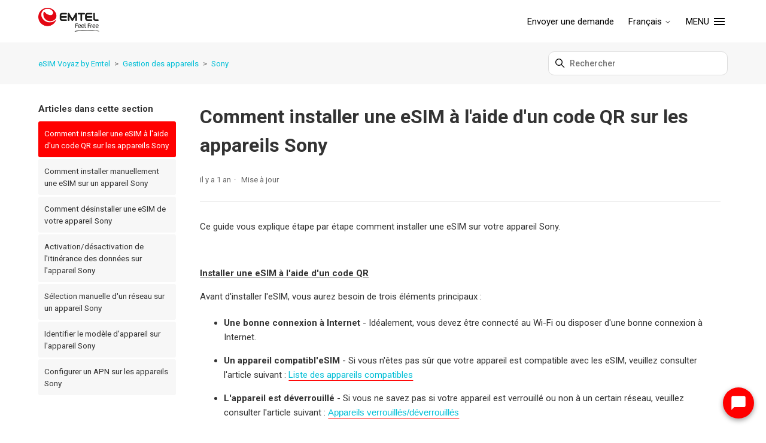

--- FILE ---
content_type: text/html; charset=utf-8
request_url: https://help-voyaz.breezesim.com/hc/fr/articles/23290551408785-Comment-installer-une-eSIM-%C3%A0-l-aide-d-un-code-QR-sur-les-appareils-Sony
body_size: 7529
content:
<!DOCTYPE html>
<html dir="ltr" lang="fr">
<head>
  <meta charset="utf-8" />
  <!-- v26867 -->


  <title>Comment installer une eSIM à l&#39;aide d&#39;un code QR sur les appareils Sony &ndash; eSIM Voyaz by Emtel</title>

  

  <meta name="description" content="Ce guide vous explique étape par étape comment installer une eSIM sur votre appareil Sony.   Installer une eSIM à l'aide d'un code QR..." /><meta property="og:image" content="https://help-voyaz.breezesim.com/hc/theming_assets/01HZPRGT0MQVQFM39H6Y09YR2P" />
<meta property="og:type" content="website" />
<meta property="og:site_name" content="eSIM Voyaz by Emtel" />
<meta property="og:title" content="Comment installer une eSIM à l'aide d'un code QR sur les appareils Sony" />
<meta property="og:description" content="Ce guide vous explique étape par étape comment installer une eSIM sur votre appareil Sony.
 
Installer une eSIM à l'aide d'un code QR
Avant d'installer l'eSIM, vous aurez besoin de trois éléments p..." />
<meta property="og:url" content="https://help-voyaz.breezesim.com/hc/fr/articles/23290551408785-Comment-installer-une-eSIM-%C3%A0-l-aide-d-un-code-QR-sur-les-appareils-Sony" />
<link rel="canonical" href="https://help-voyaz.breezesim.com/hc/fr/articles/23290551408785-Comment-installer-une-eSIM-%C3%A0-l-aide-d-un-code-QR-sur-les-appareils-Sony">
<link rel="alternate" hreflang="en-gb" href="https://help-voyaz.breezesim.com/hc/en-gb/articles/23290551408785-How-to-install-an-eSIM-using-a-QR-Code-on-Sony-Devices">
<link rel="alternate" hreflang="fr" href="https://help-voyaz.breezesim.com/hc/fr/articles/23290551408785-Comment-installer-une-eSIM-%C3%A0-l-aide-d-un-code-QR-sur-les-appareils-Sony">
<link rel="alternate" hreflang="x-default" href="https://help-voyaz.breezesim.com/hc/en-gb/articles/23290551408785-How-to-install-an-eSIM-using-a-QR-Code-on-Sony-Devices">

  <link rel="stylesheet" href="//static.zdassets.com/hc/assets/application-f34d73e002337ab267a13449ad9d7955.css" media="all" id="stylesheet" />
  <link rel="stylesheet" type="text/css" href="/hc/theming_assets/11985239/22248445678353/style.css?digest=30355637196433">

  <link rel="icon" type="image/x-icon" href="/hc/theming_assets/01HZPRGTQDM036JAY2M961372Y">

    

  <!--
* Name: Vertio
* Version: 4.1.3
* Author: Grow Shine Services Pvt. Ltd.
* Download From: https://www.customersupporttheme.com Or https://themes.grow-shine.com/
* Corporate Website : https://www.grow-shine.com
* License: You must have a valid license purchased only from customersupporttheme.com in order to legally use the theme for your project.
* Copyright: © 2016 - 2023 Grow Shine Services Pvt. Ltd. All Rights Reserved.
-->

<meta charset="utf-8">
<meta http-equiv="X-UA-Compatible" content="IE=edge,chrome=1">
<meta name="viewport" content="width=device-width, initial-scale=1.0">
<meta content="width=device-width, initial-scale=1.0" name="viewport" />


<link href="https://fonts.googleapis.com/css2?family=Inter:wght@100;200;300;400;500;600;700;800&family=Lato:wght@100;300;400;700;900&family=Montserrat:wght@100;300;400;500;600;700&family=Open+Sans:wght@300;400;500;600;700&family=Roboto:wght@100;300;400;500;700&display=swap" rel="stylesheet">


<link href="https://cdn.lineicons.com/4.0/lineicons.css" rel="stylesheet">
<link rel="stylesheet" href="https://use.fontawesome.com/releases/v6.3.0/css/all.css" />
<script src="https://kit.fontawesome.com/bfc862380e.js"></script>

<script defer src="https://unpkg.com/@nlxchat/widget@1.0.20/lib/umd/widget.js"></script>

<style>
  @font-face {
    font-family: 'Satoshi';
    src: url() format('woff2');
    font-weight: 300 900;
    font-display: swap;
    font-style: normal;
  }
  
@font-face {
    font-family: 'Satoshi';
    src: url() format('woff2');
    font-weight: 300 900;
    font-display: swap;
    font-style: italic;
}
</style>


<script src="https://cdnjs.cloudflare.com/ajax/libs/jquery/3.6.3/jquery.min.js"></script>

<!-- Make the translated search clear button label available for use in JS -->
<!-- See buildClearSearchButton() in script.js -->
<script type="text/javascript">window.searchClearButtonLabelLocalized = "Effacer la recherche";</script>





<script type="text/javascript">

  
  $(document).ready(function() {
    
    

    $('#YOUR_CAT_ID .category-icon').append('<i class="fa-solid fa-book-open-reader"></i>');

    $('#YOUR_CAT_ID .category-icon').append('<i class="fa-solid fa-circle-play"></i>');

    $('#YOUR_CAT_ID .category-icon').append('<i class="fa-solid fa-circle-question"></i>');

    $('#YOUR_CAT_ID .category-icon').append('<i class="fa-solid fa-gear"></i>');

  });

</script>

  
</head>
<body class="">
  
  
  

  <a class="skip-navigation" tabindex="1" href="#main-content">Aller au contenu principal</a>








<header class="hc_header  ">
   <div class="header cd-header ">
      
      <div class="logo">
         <a title="eSIM Voyaz by Emtel" href="https://voyaz.breezesim.com">
           <img src="/hc/theming_assets/01HZPRGT0MQVQFM39H6Y09YR2P" alt="Page d’accueil du Centre d’aide eSIM Voyaz by Emtel">
           
         </a>
      </div>
      <div class="nav-wrapper">
         <button class="menu-button" aria-controls="user-nav" aria-expanded="false" aria-label="Ouvrir/Fermer le menu de navigation">
            <svg xmlns="http://www.w3.org/2000/svg" width="16" height="16" focusable="false" viewBox="0 0 16 16" class="icon-menu">
               <path fill="none" stroke="currentColor" stroke-linecap="round" d="M1.5 3.5h13m-13 4h13m-13 4h13"/>
            </svg>
         </button>
         <nav class="user-nav" id="user-nav">
            
            

            
            
              <a class="submit-a-request xs_hide" href="/hc/fr/requests/new">Envoyer une demande</a>
            
         </nav>
         
         
         
         
         
         <div class="dropdown language-selector">
            <button class="dropdown-toggle" aria-haspopup="true">
               Français
               <svg xmlns="http://www.w3.org/2000/svg" width="12" height="12" focusable="false" viewBox="0 0 12 12" class="dropdown-chevron-icon">
                  <path fill="none" stroke="currentColor" stroke-linecap="round" d="M3 4.5l2.6 2.6c.2.2.5.2.7 0L9 4.5"/>
               </svg>
            </button>
            <span class="dropdown-menu dropdown-menu-end" role="menu">
            
            <a href="/hc/change_language/en-gb?return_to=%2Fhc%2Fen-gb%2Farticles%2F23290551408785-How-to-install-an-eSIM-using-a-QR-Code-on-Sony-Devices" dir="ltr" rel="nofollow" role="menuitem">
            English (GB)
            </a>
            
            </span>
         </div>
         
         
         <a class="cd-primary-nav-trigger" href="#">
           <span class="cd-menu-text">MENU</span><span class="cd-menu-icon "></span>
         </a>
         
      </div>
   </div>
</header>

<nav class="dropdown--links">
   <ul class="cd-primary-nav">
      
      <li><a href="https://help-voyaz.breezesim.com">Support Home</a></li>
      
      
      <li><a href="https://voyaz.breezesim.com">eSIM Store</a></li>
      
      
      
      
      
      <li class="visible_xs"><a href="/hc/fr/requests/new">Envoyer une demande</a></li>
      
   </ul>
</nav>


  <main role="main">
    
<section class="breadcrumbs__block">
  <div class="container ">
    <nav class="sub-nav">
      <ol class="breadcrumbs">
  
    <li title="eSIM Voyaz by Emtel">
      
        <a href="/hc/fr">eSIM Voyaz by Emtel</a>
      
    </li>
  
    <li title="Gestion des appareils ">
      
        <a href="/hc/fr/categories/23290403898001-Gestion-des-appareils">Gestion des appareils </a>
      
    </li>
  
    <li title="Sony">
      
        <a href="/hc/fr/sections/23290411929873-Sony">Sony</a>
      
    </li>
  
</ol>

      <div class="search-container">
        <svg xmlns="http://www.w3.org/2000/svg" width="12" height="12" focusable="false" viewBox="0 0 12 12" class="search-icon">
          <circle cx="4.5" cy="4.5" r="4" fill="none" stroke="currentColor"/>
          <path stroke="currentColor" stroke-linecap="round" d="M11 11L7.5 7.5"/>
        </svg>
        
        <form role="search" class="search" data-search="" action="/hc/fr/search" accept-charset="UTF-8" method="get"><input type="hidden" name="utf8" value="&#x2713;" autocomplete="off" /><input type="hidden" name="category" id="category" value="23290403898001" autocomplete="off" />
<input type="search" name="query" id="query" placeholder="Rechercher" aria-label="Rechercher" /></form>
      </div>
    </nav>
  </div>
</section>

<div class="container ">
  <div class="article-container" id="article-container">
    
    
    <aside class="article-sidebar" aria-labelledby="section-articles-title">
      <div class="collapsible-sidebar">
          <button type="button" class="collapsible-sidebar-toggle" aria-labelledby="section-articles-title" aria-expanded="false">
            <svg xmlns="http://www.w3.org/2000/svg" width="20" height="20" focusable="false" viewBox="0 0 12 12" aria-hidden="true" class="collapsible-sidebar-toggle-icon chevron-icon">
              <path fill="none" stroke="currentColor" stroke-linecap="round" d="M3 4.5l2.6 2.6c.2.2.5.2.7 0L9 4.5"/>
            </svg>
            <svg xmlns="http://www.w3.org/2000/svg" width="20" height="20" focusable="false" viewBox="0 0 12 12" aria-hidden="true" class="collapsible-sidebar-toggle-icon x-icon">
              <path stroke="currentColor" stroke-linecap="round" d="M3 9l6-6m0 6L3 3"/>
            </svg>
          </button>
          <span id="section-articles-title" class="collapsible-sidebar-title sidenav-title">
            Articles dans cette section
          </span>
          <div class="collapsible-sidebar-body">
            <ul>
              
                <li>
                  <a href="/hc/fr/articles/23290551408785-Comment-installer-une-eSIM-%C3%A0-l-aide-d-un-code-QR-sur-les-appareils-Sony" class="sidenav-item current-article">Comment installer une eSIM à l&#39;aide d&#39;un code QR sur les appareils Sony</a>
                </li>
              
                <li>
                  <a href="/hc/fr/articles/23290576875025-Comment-installer-manuellement-une-eSIM-sur-un-appareil-Sony" class="sidenav-item ">Comment installer manuellement une eSIM sur un appareil Sony</a>
                </li>
              
                <li>
                  <a href="/hc/fr/articles/23290537435281-Comment-d%C3%A9sinstaller-une-eSIM-de-votre-appareil-Sony" class="sidenav-item ">Comment désinstaller une eSIM de votre appareil Sony</a>
                </li>
              
                <li>
                  <a href="/hc/fr/articles/23290569930641-Activation-d%C3%A9sactivation-de-l-itin%C3%A9rance-des-donn%C3%A9es-sur-l-appareil-Sony" class="sidenav-item ">Activation/désactivation de l&#39;itinérance des données sur l&#39;appareil Sony</a>
                </li>
              
                <li>
                  <a href="/hc/fr/articles/23290571134353-S%C3%A9lection-manuelle-d-un-r%C3%A9seau-sur-un-appareil-Sony" class="sidenav-item ">Sélection manuelle d&#39;un réseau sur un appareil Sony</a>
                </li>
              
                <li>
                  <a href="/hc/fr/articles/23290548463121-Identifier-le-mod%C3%A8le-d-appareil-sur-l-appareil-Sony" class="sidenav-item ">Identifier le modèle d&#39;appareil sur l&#39;appareil Sony</a>
                </li>
              
                <li>
                  <a href="/hc/fr/articles/23290571467281-Configurer-un-APN-sur-les-appareils-Sony" class="sidenav-item ">Configurer un APN sur les appareils Sony</a>
                </li>
              
            </ul>
            
          </div>
        </div>
    </aside>
    

    <article id="main-content" class="article ">
      <header class="article-header">
        
        <h1 title="Comment installer une eSIM à l&#39;aide d&#39;un code QR sur les appareils Sony" class="article-title">
          Comment installer une eSIM à l&#39;aide d&#39;un code QR sur les appareils Sony
          
        </h1>

        <div class="article-author">
          
          <div class="article-meta">
            

            <ul class="meta-group">
              
                <li class="meta-data"><time datetime="2024-03-12T21:14:08Z" title="2024-03-12T21:14:08Z" data-datetime="relative">12 mars 2024 21:14</time></li>
                <li class="meta-data">Mise à jour</li>
              
            </ul>
          </div>
        </div>
        
        
      </header>

      <section class="article-info">
        <div class="article-content">
          <div class="article-body"><p>Ce guide vous explique étape par étape comment installer une eSIM sur votre appareil Sony.</p>
<p>&nbsp;</p>
<p><span class="wysiwyg-underline"><strong>Installer une eSIM à l'aide d'un code QR</strong></span></p>
<p>Avant d'installer l'eSIM, vous aurez besoin de trois éléments principaux :</p>
<ul>
<li>
<strong>Une bonne connexion à Internet</strong> - Idéalement, vous devez être connecté au Wi-Fi ou disposer d'une bonne connexion à Internet.</li>
<li>
<strong>Un appareil compatibl'eSIM</strong> - Si vous n'êtes pas sûr que votre appareil est compatible avec les eSIM, veuillez consulter l'article suivant : <a href="https://help-voyaz.breezesim.com/hc/fr/sections/23290395905425-Compatible-Devices" target="_blank" rel="noopener noreferrer">Liste des appareils compatibles</a>
</li>
<li>
<strong>L'appareil est déverrouillé </strong>- Si vous ne savez pas si votre appareil est verrouillé ou non à un certain réseau, veuillez consulter l'article suivant : <a style="background-color: #ffffff; font-family: -apple-system, BlinkMacSystemFont, 'Segoe UI', Helvetica, Arial, sans-serif;" href="https://help-voyaz.breezesim.com/hc/fr/articles/23290636135313-What-should-I-do-if-my-device-is-network-locked" target="_blank" rel="noopener noreferrer">Appareils verrouillés/déverrouillés</a>
</li>
</ul>
<p>N'oubliez pas d'activer <strong>Itinérance des données</strong> une fois l'installation terminée.</p>
<p>1. Accédez à <strong>Paramètres </strong>et appuyez sur <strong>Réseau et Internet</strong>.</p>
<p class="wysiwyg-text-align-center"><img src="/hc/article_attachments/23290569110545" alt="MANUAL.png" width="244" height="569"></p>
<p>2. Accédez à <strong>Cartes SIM</strong>.</p>
<p class="wysiwyg-text-align-center"><img src="/hc/article_attachments/23290547822353" alt="MANUAL__1_.png" width="244" height="569"></p>
<p>3. Appuyez <strong>Télécharger une carte SIM à la place ?</strong>.</p>
<p class="wysiwyg-text-align-center"><img src="/hc/article_attachments/23290551899153" alt="QR_10_.png" width="244" height="569"></p>
<p>4. Cliquez sur <strong>Suivant</strong>.&nbsp;</p>
<p class="wysiwyg-text-align-center"><img style="font-family: -apple-system, BlinkMacSystemFont, 'Segoe UI', Helvetica, Arial, sans-serif;" src="/hc/article_attachments/23290547347089" alt="QR_9_.png" width="244" height="569"></p>
<p class="wysiwyg-text-align-left">5. <strong>Scannez le code QR </strong>fourni.</p>
<p class="wysiwyg-text-align-center"><img src="/hc/article_attachments/23290576229009" alt="QR_8_.png" width="245" height="572"></p>
<p>6. Appuyez sur <strong>Télécharger</strong>. Remarque : ne fermez PAS cette fenêtre, sinon l'installation s'arrêtera.</p>
<p class="wysiwyg-text-align-center"><img style="font-family: -apple-system, BlinkMacSystemFont, 'Segoe UI', Helvetica, Arial, sans-serif;" src="/hc/article_attachments/23290547913873" alt="QR_7_.png" width="244" height="569"></p>
<p class="wysiwyg-text-align-left">7. Comptez jusqu'à 10 minutes pour que l'eSIM soit activée.</p>
<p class="wysiwyg-text-align-center"><img src="/hc/article_attachments/23290562346513" alt="QR_6_.png" width="244" height="570"></p>
<p>8. Une fois cette opération terminée, appuyez sur <strong>Paramètres</strong>.</p>
<p class="wysiwyg-text-align-center"><img src="/hc/article_attachments/23290562369297" alt="QR_5_.png" width="239" height="558"></p>
<p>9. Une fois dans <strong>Paramètres</strong>, sélectionnez <strong>Utiliser une carte SIM</strong> et assurez-vous que l'option est <strong>activée</strong>.</p>
<p class="wysiwyg-text-align-center"><img src="/hc/article_attachments/23290569488657" alt="QR_4_.png" width="244" height="569"></p>
<p class="wysiwyg-text-align-left">10. Appuyez pour confirmer que vous souhaitez activer l'eSIM.</p>
<p class="wysiwyg-text-align-center"><img src="/hc/article_attachments/23290576019857" alt="QR_3_.png" width="244" height="569"></p>
<p>11. Veuillez vous assurer que votre <strong>Itinérance des données</strong> est <strong>activée</strong>.</p>
<p class="wysiwyg-text-align-center"><img style="font-family: -apple-system, BlinkMacSystemFont, 'Segoe UI', Helvetica, Arial, sans-serif;" src="/hc/article_attachments/23290575949713" alt="QR_1_.png" width="244" height="569"></p>
<p class="wysiwyg-text-align-left">12. L'interrupteur <strong>Itinérance des données</strong> doit apparaître comme ci-dessous sur l'eSIM installée.</p>
<p class="wysiwyg-text-align-center"><img src="/hc/article_attachments/23290525327889" alt="QR_2_.png" width="244" height="569"></p>
<p class="wysiwyg-text-align-left">13. La carte eSIM est maintenant installée et configurée.</p></div>

          
            <section class="content-tags">
              <p>Associé à</p>
              <ul class="content-tag-list">
                
                  <li class="content-tag-item" data-content-tag-id="01HA6Z3F8ZARF5BV2RAR295JNR">
                    <a title="Résultats de recherche" href="/hc/fr/search?content_tags=01HA6Z3F8ZARF5BV2RAR295JNR&amp;utf8=%E2%9C%93">
                      device_sony_setup
                    </a>
                  </li>
                
              </ul>
            </section>
          

          
        </div>
      </section>

      <footer>
        <div class="article-footer">
          
          
        </div>
        <!--
          <div class="article-votes">
            <span class="article-votes-question" id="article-votes-label">Cet article vous a-t-il été utile ?</span>
            <div class="article-votes-controls" role="group" aria-labelledby="article-votes-label">
              <button type="button" class="button article-vote article-vote-up" data-auth-action="signin" aria-label="Cet article m’a été utile" aria-pressed="false">Oui</button>
              <button type="button" class="button article-vote article-vote-down" data-auth-action="signin" aria-label="Cet article ne m’a pas été utile" aria-pressed="false">Non</button>
            </div>
            <small class="article-votes-count">
              <span class="article-vote-label">Utilisateurs qui ont trouvé cela utile : 0 sur 0</span>
            </small>
          </div>
        -->
        <div class="article-more-questions">
          Vous avez d’autres questions ? <a href="/hc/fr/requests/new">Envoyer une demande</a>
        </div>
        <div class="article-return-to-top">
          <a href="#article-container">
            Retour en haut
            <svg xmlns="http://www.w3.org/2000/svg" class="article-return-to-top-icon" width="20" height="20" focusable="false" viewBox="0 0 12 12" aria-hidden="true">
              <path fill="none" stroke="currentColor" stroke-linecap="round" d="M3 4.5l2.6 2.6c.2.2.5.2.7 0L9 4.5"/>
            </svg>
          </a>
        </div>
      </footer>

      <div class="article-relatives">
        
        
          <div data-recent-articles></div>
        
        
        
          

        
      </div>
      
    </article>
  </div>
</div>

  </main>

  <footer class="footer text-center">
   <div class="container ">
         <div class="social_icons">
            <ul class="social">
               
               
               
               
               
               
               
               
               
            </ul>
         </div>
   </div>
   <aside class="footer-legal text-center">
      <div class="container ">
         <p>&copy; <span id="year"></span> <a class="attribution"></a> <span class="reserved"></span> </p>
         
      </div>
   </aside>
</footer>



  <!-- / -->

  
  <script src="//static.zdassets.com/hc/assets/fr.9c34299558014f9801ff.js"></script>
  

  <script type="text/javascript">
  /*

    Greetings sourcecode lurker!

    This is for internal Zendesk and legacy usage,
    we don't support or guarantee any of these values
    so please don't build stuff on top of them.

  */

  HelpCenter = {};
  HelpCenter.account = {"subdomain":"go-go-go","environment":"production","name":"Go Go Go"};
  HelpCenter.user = {"identifier":"da39a3ee5e6b4b0d3255bfef95601890afd80709","email":null,"name":"","role":"anonymous","avatar_url":"https://assets.zendesk.com/hc/assets/default_avatar.png","is_admin":false,"organizations":[],"groups":[]};
  HelpCenter.internal = {"asset_url":"//static.zdassets.com/hc/assets/","web_widget_asset_composer_url":"https://static.zdassets.com/ekr/snippet.js","current_session":{"locale":"fr","csrf_token":null,"shared_csrf_token":null},"usage_tracking":{"event":"article_viewed","data":"[base64]--cc325588ae0aadf2f4458b61ffabff4bde939ba6","url":"https://help-voyaz.breezesim.com/hc/activity"},"current_record_id":"23290551408785","current_record_url":"/hc/fr/articles/23290551408785-Comment-installer-une-eSIM-%C3%A0-l-aide-d-un-code-QR-sur-les-appareils-Sony","current_record_title":"Comment installer une eSIM à l'aide d'un code QR sur les appareils Sony","current_text_direction":"ltr","current_brand_id":22248445678353,"current_brand_name":"eSIM Voyaz by Emtel","current_brand_url":"https://esimvoyaz.zendesk.com","current_brand_active":true,"current_path":"/hc/fr/articles/23290551408785-Comment-installer-une-eSIM-%C3%A0-l-aide-d-un-code-QR-sur-les-appareils-Sony","show_autocomplete_breadcrumbs":true,"user_info_changing_enabled":false,"has_user_profiles_enabled":true,"has_end_user_attachments":true,"user_aliases_enabled":false,"has_anonymous_kb_voting":false,"has_multi_language_help_center":true,"show_at_mentions":false,"embeddables_config":{"embeddables_web_widget":false,"embeddables_help_center_auth_enabled":false,"embeddables_connect_ipms":false},"answer_bot_subdomain":"static","gather_plan_state":"subscribed","has_article_verification":true,"has_gather":true,"has_ckeditor":false,"has_community_enabled":false,"has_community_badges":true,"has_community_post_content_tagging":false,"has_gather_content_tags":true,"has_guide_content_tags":true,"has_user_segments":true,"has_answer_bot_web_form_enabled":false,"has_garden_modals":false,"theming_cookie_key":"hc-da39a3ee5e6b4b0d3255bfef95601890afd80709-2-preview","is_preview":false,"has_search_settings_in_plan":true,"theming_api_version":2,"theming_settings":{"logo":"/hc/theming_assets/01HZPRGT0MQVQFM39H6Y09YR2P","logo_height":"40px","logo_tagline":"","enable_link":true,"enable_link_url":"https://voyaz.breezesim.com","favicon":"/hc/theming_assets/01HZPRGTQDM036JAY2M961372Y","enable_signin":false,"enable_ticket":true,"enable_community":false,"fixed_header":false,"menu_color":"rgba(0, 0, 0, 1)","dropdown_menu_color":"rgba(255, 255, 255, 1)","custom_menu":"MENU","dropdown1":"Support Home","dropdown1_url":"https://help-voyaz.breezesim.com","dropdown2":"eSIM Store","dropdown2_url":"https://voyaz.breezesim.com","dropdown3":"-","dropdown3_url":"-","dropdown4":"-","dropdown4_url":"-","hero_show_image":"yes","homepage_background_image":"/hc/theming_assets/01HZPRGVHT82AJ85XNEZSDVC38","hero_unit_bg_color":"rgba(165, 31, 31, 1)","hero_title":"Welcome to eSIM Voyaz Support","hero_unit_title_color":"rgba(255, 255, 255, 1)","search_placeholder":"Type your question here...","submit_bg_color":"rgba(0, 0, 0, 1)","border_radius":"10px","instant_search":true,"scoped_kb_search":true,"scoped_community_search":true,"brand_color":"rgba(255, 0, 0, 1)","text_color":"#333333","link_color":"rgba(0, 190, 214, 1)","brand_text_color":"rgba(255, 255, 255, 1)","border_color":"#DDDDDD","heading_font":"'Roboto', sans-serif","text_font":"'Roboto', sans-serif","categories_bg_color":"rgba(255, 0, 0, 1)","categories_icon_color":"#ffffff","category1_id":"4404581274385","category1_icon":"fa-solid fa-rocket","category2_id":"YOUR-CAT-ID","category2_icon":"fa-solid fa-play","category3_id":"YOUR-CAT-ID","category3_icon":"fa-solid fa-gear","category4_id":"YOUR-CAT-ID","category4_icon":"fa-solid fa-dollar-sign","category5_id":"YOUR-CAT-ID","category5_icon":"fa-solid fa-basket-shopping","category6_id":"YOUR-CAT-ID","category6_icon":"fa-solid fa-credit-card","toggle_promoted_articles":"yes","toggle_recently_viewed_article":"yes","icon_with_title":"yes","toggle_community_block":"no","community_image":"/hc/theming_assets/01HZPRGVNY13DHD5EH2R6NN479","toggle_recent_activity":"yes","footer_color":"rgba(214, 217, 219, 1)","footer_text_color":"rgba(0, 0, 0, 1)","facebook_url":"-","twitter_url":"-","linkedin_url":"-","pinterest_url":"-","instagram_url":"-","youtube_url":"-","github_url":"-","tiktok_url":"-","medium_url":"-","copyright_text":"Breeze eSIM. All Rights Reserved.","show_articles_in_section":"yes","bg_color":"#F7F7F7","show_article_author":false,"show_article_comments":false,"show_follow_article":false,"show_recently_viewed_articles":true,"show_related_articles":true,"show_article_sharing":false,"note_message":"#bce8f1","warning_message":"#e5415e","quote_message":"#d5ccc9","show_follow_section":true,"support_message":true,"support_message_text":"Due to the timezone differences, our support team may take several hours to get in touch with you.","show_follow_post":true,"show_post_sharing":true,"show_follow_topic":true,"request_list_beta":false,"container_layout":"boxed","alert_bar":false,"alert_bar_bg":"#F05064","alert_text_color":"#FFFFFF","alert_text":"SPECIAL OFFER: Save 40% or More on all plans, Limited time offer.","alert_link_text":"Click here","alert_link_url":"https://themes.grow-shine.com/zendesk-themes","translations_enable":false},"has_pci_credit_card_custom_field":true,"help_center_restricted":false,"is_assuming_someone_else":false,"flash_messages":[],"user_photo_editing_enabled":true,"user_preferred_locale":"en-gb","base_locale":"fr","login_url":"https://go-go-go.zendesk.com/access?brand_id=22248445678353\u0026return_to=https%3A%2F%2Fhelp-voyaz.breezesim.com%2Fhc%2Ffr%2Farticles%2F23290551408785-Comment-installer-une-eSIM-%25C3%25A0-l-aide-d-un-code-QR-sur-les-appareils-Sony","has_alternate_templates":true,"has_custom_statuses_enabled":true,"has_hc_generative_answers_setting_enabled":true,"has_generative_search_with_zgpt_enabled":false,"has_suggested_initial_questions_enabled":false,"has_guide_service_catalog":true,"has_service_catalog_search_poc":false,"has_service_catalog_itam":false,"has_csat_reverse_2_scale_in_mobile":false,"has_knowledge_navigation":false,"has_unified_navigation":false,"has_unified_navigation_eap_access":false,"has_csat_bet365_branding":false,"version":"v26867","dev_mode":false};
</script>

  
  
  <script src="//static.zdassets.com/hc/assets/hc_enduser-d7240b6eea31e24cbd47b3b04ab3c4c3.js"></script>
  <script type="text/javascript" src="/hc/theming_assets/11985239/22248445678353/script.js?digest=30355637196433"></script>
  
</body>
</html>

--- FILE ---
content_type: text/css; charset=utf-8
request_url: https://help-voyaz.breezesim.com/hc/theming_assets/11985239/22248445678353/style.css?digest=30355637196433
body_size: 23778
content:
/*
 * Name: Vertio
 * Version: 4.1.3
 * Author: Grow Shine Services Pvt. Ltd.
 * Download From: https://www.customersupporttheme.com Or https://themes.grow-shine.com/
 * Corporate Website : https://www.grow-shine.com
 * License: You must have a valid license purchased only from customersupporttheme.com in order to legally use the theme for your project.
 * Copyright: © 2016 - 2023 Grow Shine Services Pvt. Ltd. All Rights Reserved.
*/

@charset "UTF-8";
/***** Normalize.css *****/
/*! normalize.css v8.0.1 | MIT License | github.com/necolas/normalize.css */

html {
  line-height: 1.15;
  -webkit-text-size-adjust: 100%;
}

main {
  display: block;
}

h1 {
  font-size: 2em;
  margin: 0.67em 0;
}

hr {
  box-sizing: content-box;
  height: 0;
  overflow: visible;
}

pre {
  font-family: monospace, monospace;
  font-size: 1em;
}

a {
  background-color: transparent;
  transition: all 0.3s ease;
}

a:hover {
  transition: all 0.3s ease;
}

abbr[title] {
  border-bottom: none;
  text-decoration: underline;
  text-decoration: underline dotted;
}

b,
strong {
  font-weight: bolder;
}

code,
kbd,
samp {
  font-family: monospace, monospace;
  font-size: 1em;
}

small {
  font-size: 80%;
}

sub,
sup {
  font-size: 75%;
  line-height: 0;
  position: relative;
  vertical-align: baseline;
}

sub {
  bottom: -0.25em;
}

sup {
  top: -0.5em;
}

img {
  border-style: none;
}

button,
input,
optgroup,
select,
textarea {
  font-family: inherit;
  font-size: 100%;
  line-height: 1.15;
  margin: 0;
}

button,
input {
  overflow: visible;
}

button,
select {
  text-transform: none;
}

button,
[type="button"],
[type="reset"],
[type="submit"] {
  -webkit-appearance: button;
}

button::-moz-focus-inner,
[type="button"]::-moz-focus-inner,
[type="reset"]::-moz-focus-inner,
[type="submit"]::-moz-focus-inner {
  border-style: none;
  padding: 0;
}

button:-moz-focusring,
[type="button"]:-moz-focusring,
[type="reset"]:-moz-focusring,
[type="submit"]:-moz-focusring {
  outline: 1px dotted ButtonText;
}

fieldset {
  padding: 0.35em 0.75em 0.625em;
}

legend {
  box-sizing: border-box;
  color: inherit;
  display: table;
  max-width: 100%;
  padding: 0;
  white-space: normal;
}

progress {
  vertical-align: baseline;
}

textarea {
  overflow: auto;
}

[type="checkbox"],
[type="radio"] {
  box-sizing: border-box;
  padding: 0;
}

[type="number"]::-webkit-inner-spin-button,
[type="number"]::-webkit-outer-spin-button {
  height: auto;
}

[type="search"] {
  -webkit-appearance: textfield;
  outline-offset: -2px;
}

[type="search"]::-webkit-search-decoration {
  -webkit-appearance: none;
}

::-webkit-file-upload-button {
  -webkit-appearance: button;
  font: inherit;
}

details {
  display: block;
}

summary {
  display: list-item;
}

template {
  display: none;
}

[hidden] {
  display: none;
}

/***** Base *****/
* {
  box-sizing: border-box;
}

body {
  background-color: #ffffff;
  color: #333333;
  font-family: 'Roboto', sans-serif;
  font-size: 15px;
  font-weight: 400;
  line-height: 1.5;
  margin: 0;
  -webkit-font-smoothing: antialiased;
}

@media (min-width: 1024px) {
  body > main {
    min-height: 65vh;
  }
}

h1, h2, h3, h4, h5, h6 {
  font-family: 'Roboto', sans-serif;
  font-weight: 600;
  margin-top: 0;
}

h1 {
  font-size: 32px;
}

h2 {
  font-size: 22px;
}

h3 {
  font-size: 18px;
  font-weight: 600;
}

h4 {
  font-size: 16px;
}

a {
  color: rgba(0, 190, 214, 1);
  text-decoration: none;
}

a:hover, a:active, a:focus {
  text-decoration: none;
}

input,
textarea {
  color: #000;
  font-size: 14px;
}

input {
  max-width: 100%;
  box-sizing: border-box;
  transition: border .12s ease-in-out;
}

input:not([type="checkbox"]) {
  outline: none;
}

input:not([type="checkbox"]):focus {
  border: 1px solid rgba(255, 0, 0, 1);
}

input[disabled] {
  background-color: #ddd;
}

select {
  -webkit-appearance: none;
  -moz-appearance: none;
  background: url("data:image/svg+xml,%3C%3Fxml version='1.0' encoding='UTF-8'%3F%3E%3Csvg xmlns='http://www.w3.org/2000/svg' width='10' height='6' viewBox='0 0 10 6'%3E%3Cpath fill='%23CCC' d='M0 0h10L5 6 0 0z'/%3E%3C/svg%3E%0A") no-repeat #fff;
  background-position: right 10px center;
  border: 1px solid #DDDDDD;
  border-radius: 4px;
  padding: 8px 30px 8px 10px;
  outline: none;
  color: #555;
  width: 100%;
}

select:focus {
  border: 1px solid rgba(255, 0, 0, 1);
}

select::-ms-expand {
  display: none;
}

textarea {
  border: 1px solid #DDDDDD;
  border-radius: 3px;
  resize: vertical;
  width: 100%;
  outline: none;
  padding: 10px;
}

textarea:focus {
  border: 1px solid rgba(255, 0, 0, 1);
}

.container {
  max-width: 1160px;
  margin: 0 auto;
  padding: 0 5%;
}

@media (min-width: 1160px) {
  .container {
    padding: 0;
    width: 90%;
  }
}

.full--width,
.hc_header .full--width {
  max-width: 100%;
}

.container-divider {
  border-top: 1px solid #DDDDDD;
  margin-bottom: 20px;
}

ul {
  list-style: none;
  margin: 0;
  padding: 0;
}

.error-page {
  max-width: 1160px;
  margin: 0 auto;
  padding: 0 5%;
}

.error-page h1 {
  font-size: 5em;
  font-weight: 600;
  text-transform: uppercase;
  margin-bottom: 0;
  margin-top: 40px;
}

.error-page h2,
h1.form-header {
  font-weight: 600;
}

.error-page h3 {
  font-size: 10em;
  color: rgba(255, 0, 0, 1);
  margin: 0;
}

@media (min-width: 1160px) {
  .error-page {
    padding: 0;
    width: 90%;
  }
}

.visibility-hidden, .recent-activity-accessibility-label, .pagination-first-text, .pagination-last-text {
  border: 0;
  clip: rect(0 0 0 0);
  -webkit-clip-path: inset(50%);
  clip-path: inset(50%);
  height: 1px;
  margin: -1px;
  overflow: hidden;
  padding: 0;
  position: absolute;
  width: 1px;
  white-space: nowrap;
}

/***** Buttons *****/
.button, .section-subscribe button, .article-subscribe button, .community-follow button, .requests-table-toolbar .organization-subscribe button, .subscriptions-subscribe button, .pagination-next-link, .pagination-prev-link, .pagination-first-link, .pagination-last-link, .edit-profile-button a, .hc__btn,
.split-button button {
  background-color: rgba(255, 0, 0, 1);
  border: 1px solid rgba(255, 0, 0, 1);
  border-radius: 10px;
  color: rgba(255, 255, 255, 1);
  cursor: pointer;
  display: inline-block;
  font-size: 12px;
  font-weight: 600;
  line-height: 2.34;
  margin: 0;
  padding: 0 20px;
  text-align: center;
  transition: background-color .12s ease-in-out, border-color .12s ease-in-out, color .15s ease-in-out;
  user-select: none;
  white-space: nowrap;
  width: 100%;
  -webkit-touch-callout: none;
}

.hc__btn {
    width: auto;
}

@media (min-width: 768px) {
  .button, .section-subscribe button, .article-subscribe button, .community-follow button, .requests-table-toolbar .organization-subscribe button, .subscriptions-subscribe button, .pagination-next-link, .pagination-prev-link, .pagination-first-link, .pagination-last-link, .edit-profile-button a, .split-button button {
    width: auto;
  }
}

.button:hover, .section-subscribe button:hover, .article-subscribe button:hover, .community-follow button:hover, .requests-table-toolbar .organization-subscribe button:hover, .subscriptions-subscribe button:hover, .pagination-next-link:hover, .pagination-prev-link:hover, .pagination-first-link:hover, .pagination-last-link:hover, .edit-profile-button a:hover, .button:active, .section-subscribe button:active, .article-subscribe button:active, .community-follow button:active, .requests-table-toolbar .organization-subscribe button:active, .subscriptions-subscribe button:active, .pagination-next-link:active, .pagination-prev-link:active, .pagination-first-link:active, .pagination-last-link:active, .edit-profile-button a:active, .button:focus, .section-subscribe button:focus, .article-subscribe button:focus, .community-follow button:focus, .requests-table-toolbar .organization-subscribe button:focus, .subscriptions-subscribe button:focus, .pagination-next-link:focus, .pagination-prev-link:focus, .pagination-first-link:focus, .pagination-last-link:focus, .edit-profile-button a:focus, .button.button-primary, .section-subscribe button.button-primary, .section-subscribe button[data-selected="true"], .article-subscribe button.button-primary, .article-subscribe button[data-selected="true"], .community-follow button.button-primary, .requests-table-toolbar .organization-subscribe button.button-primary, .requests-table-toolbar .organization-subscribe button[data-selected="true"], .subscriptions-subscribe button.button-primary, .subscriptions-subscribe button[data-selected="true"], .button-primary.pagination-next-link, .button-primary.pagination-prev-link, .button-primary.pagination-first-link, .button-primary.pagination-last-link, .edit-profile-button a.button-primary {
  background-color: rgba(255, 0, 0, 1);
  color: rgba(255, 255, 255, 1);
  text-decoration: none;
}

.button.button-primary:hover, .section-subscribe button.button-primary:hover, .section-subscribe button[data-selected="true"]:hover, .article-subscribe button.button-primary:hover, .article-subscribe button[data-selected="true"]:hover, .community-follow button.button-primary:hover, .requests-table-toolbar .organization-subscribe button.button-primary:hover, .requests-table-toolbar .organization-subscribe button[data-selected="true"]:hover, .subscriptions-subscribe button.button-primary:hover, .subscriptions-subscribe button[data-selected="true"]:hover, .button-primary.pagination-next-link:hover, .button-primary.pagination-prev-link:hover, .button-primary.pagination-first-link:hover, .button-primary.pagination-last-link:hover, .edit-profile-button a.button-primary:hover, .button.button-primary:focus, .section-subscribe button.button-primary:focus, .section-subscribe button[data-selected="true"]:focus, .article-subscribe button.button-primary:focus, .article-subscribe button[data-selected="true"]:focus, .community-follow button.button-primary:focus, .requests-table-toolbar .organization-subscribe button.button-primary:focus, .requests-table-toolbar .organization-subscribe button[data-selected="true"]:focus, .subscriptions-subscribe button.button-primary:focus, .subscriptions-subscribe button[data-selected="true"]:focus, .button-primary.pagination-next-link:focus, .button-primary.pagination-prev-link:focus, .button-primary.pagination-first-link:focus, .button-primary.pagination-last-link:focus, .edit-profile-button a.button-primary:focus, .button.button-primary:active, .section-subscribe button.button-primary:active, .section-subscribe button[data-selected="true"]:active, .article-subscribe button.button-primary:active, .article-subscribe button[data-selected="true"]:active, .community-follow button.button-primary:active, .requests-table-toolbar .organization-subscribe button.button-primary:active, .requests-table-toolbar .organization-subscribe button[data-selected="true"]:active, .subscriptions-subscribe button.button-primary:active, .subscriptions-subscribe button[data-selected="true"]:active, .button-primary.pagination-next-link:active, .button-primary.pagination-prev-link:active, .button-primary.pagination-first-link:active, .button-primary.pagination-last-link:active, .edit-profile-button a.button-primary:active {
  background-color: #900;
  border-color: #900;
}

.button[data-disabled], .section-subscribe button[data-disabled], .article-subscribe button[data-disabled], .community-follow button[data-disabled], .requests-table-toolbar .organization-subscribe button[data-disabled], .subscriptions-subscribe button[data-disabled], .pagination-next-link[data-disabled], .pagination-prev-link[data-disabled], .pagination-first-link[data-disabled], .pagination-last-link[data-disabled], .edit-profile-button a[data-disabled] {
  cursor: default;
}

.button-large, input[type="submit"] {
  cursor: pointer;
  background-color: rgba(255, 0, 0, 1);
  border: 0;
  border-radius: 10px;
  color: rgba(255, 255, 255, 1);
  font-size: 14px;
  font-weight: 400;
  line-height: 2.72;
  min-width: 190px;
  padding: 0 1.9286em;
  width: 100%;
}

@media (min-width: 768px) {
  .button-large, input[type="submit"] {
    width: auto;
  }
}

.button-large:hover, .button-large:active, .button-large:focus, input[type="submit"]:hover, input[type="submit"]:active, input[type="submit"]:focus {
  background-color: #900;
}

.button-large[disabled], input[type="submit"][disabled] {
  background-color: #ddd;
}

.button-secondary {
  color: #666;
  border: 1px solid #DDDDDD;
  background-color: transparent;
}

.button-secondary:hover, .button-secondary:focus, .button-secondary:active {
  color: #333333;
  border: 1px solid #DDDDDD;
  background-color: #f7f7f7;
}

#tinymce,
.mce-content-body {
  font-family: 'Roboto', sans-serif !important;
}

/***** Tables *****/

.table {
  width: 100%;
  table-layout: fixed;
  border-collapse: collapse;
  border-spacing: 0;
}

@media (min-width: 768px) {
  .table {
    table-layout: auto;
  }
}

.table th,
.table th a {
  color: #666;
  font-size: 13px;
  text-align: left;
}

[dir="rtl"] .table th, [dir="rtl"]
.table th a {
  text-align: right;
}

.table tr {
  border-bottom: 1px solid #DDDDDD;
  display: block;
  padding: 20px 0;
}

@media (min-width: 768px) {
  .table tr {
    display: table-row;
  }
}

.table td {
  display: block;
}

@media (min-width: 768px) {
  .table td {
    display: table-cell;
  }
}

@media (min-width: 1024px) {
  .table td, .table th {
    padding: 20px 30px;
  }
}

@media (min-width: 768px) {
  .table td, .table th {
    padding: 10px 20px;
    height: 60px;
  }
}

/***** Forms *****/

.form {
  max-width: 700px;
  background-color: #F7F7F7;
  padding: 30px;
  border-radius: 3px;
  margin-bottom: 45px;
}

.form-field ~ .form-field {
  margin-top: 25px;
}

.form-field label {
  display: block;
  font-size: 13px;
  margin-bottom: 10px;
  font-weight: 600;
}

.form-field input {
  border: 1px solid #DDDDDD;
  border-radius: 3px;
  padding: 10px;
  width: 100%;
}

#hc-wysiwyg,
.form-field .nesty-input {
  border: 1px solid #DDDDDD;
}

.form-field input[type="text"] {
  border: 1px solid #DDDDDD;
  border-radius: 3px;
}

.form-field input[type="text"]:focus,
.form-field input:focus {
  border: 1px solid rgba(255, 0, 0, 1);
}

.form-field input[type="checkbox"] {
  width: auto;
}

.form-field .nesty-input {
  border-radius: 4px;
  height: 40px;
  line-height: 40px;
  outline: none;
  vertical-align: middle;
}

.form-field .nesty-input:focus {
  border: 1px solid rgba(255, 0, 0, 1);
  text-decoration: none;
}

.form-field .hc-multiselect-toggle:focus {
  outline: none;
  border: 1px solid rgba(255, 0, 0, 1);
  text-decoration: none;
}

.form-field textarea {
  vertical-align: middle;
}

.form-field input[type="checkbox"] + label {
  margin: 0 0 0 10px;
}

.form-field .optional {
  color: #666;
  margin-left: 4px;
}

.form-field p {
  color: #666;
  font-size: 12px;
  margin: 5px 0;
}

.form footer {
  margin-top: 0;
  padding-top: 30px;
  text-align: right;
}

.form footer a {
  color: #666;
  cursor: pointer;
  margin-right: 15px;
}

.form .suggestion-list {
  font-size: 13px;
  margin-top: 15px;
}

.form .suggestion-list .searchbox {
  background: #fff;
  border: 1px solid #DDDDDD;
  padding: 20px;
  border-radius: 3px;
}

.form .suggestion-list label {
  border-bottom: 1px solid #DDDDDD;
  display: block;
  padding-bottom: 5px;
}

.form .suggestion-list li {
  padding: 10px 0;
}

.form .suggestion-list li a:visited {
  color: #006370;
}

.form .upload-item {
  background: #fff;
  border: 1px solid #DDDDDD;
}

.form .required > label:after {
    content: "*";
    color: red;
    margin-left: 2px;
}

/***** Header *****/

.alert--bar {
  background: #F05064;
  padding: 10px 0;
  color: #FFFFFF;
  text-align: center;
  position: relative;
  z-index: 99;
}

.height-42 {
  max-height: 42px;
  overflow: hidden;
}

.alert--bar a {
  color: #FFFFFF;
  border-bottom: 1px solid;
}

.hc_header {
  background-color: #FFFFFF;
  z-index: 9;
  position: relative;
  transition: all 0.3s ease;
}

.fixed-divider {
  height: 71px;
}

.fixed--header,
.hc_header.menu-is-open {
  position: fixed;
  top: 0;
  width: 100%;
}

.fixed--header.top-42 {
  top: 42px;
}

.scroll--fixed {
  top: 0 !important;
  transition: all 0.3s ease;
}

.hc_header.menu-is-open {
  z-index: 999;
}

.border-top {
  border-top: 1px solid rgba(0, 0, 0, 1);
}

.header {
  max-width: 1160px;
  margin: 0 auto;
  padding: 0 5%;
  position: relative;
  align-items: center;
  display: flex;
  height: 71px;
  justify-content: space-between;
}

@media (min-width: 1160px) {
  .header {
    padding: 0;
    width: 90%;
  }
}

.logo img {
  max-height: 40px;
}

@media (max-width: 500px) {
  .logo img {
    max-height: 25px;
    margin-top: 5px;
  }
}

.logo span {
  margin: 0 10px;
  color: rgba(0, 0, 0, 1);
  vertical-align: top;
  position: relative;
  top: 5px;
}

.logo a {
  display: inline-block;
}

.user-nav {
  display: inline-block;
  position: absolute;
  white-space: nowrap;
}

@media (min-width: 768px) {
  .user-nav {
    position: relative;
  }
}

.user-nav[aria-expanded="true"] {
  background-color: #fff;
  box-shadow: 0 0 4px 0 rgba(0, 0, 0, 0.15), 0 4px 10px 0 rgba(0, 0, 0, 0.1);
  border: solid 1px #DDDDDD;
  right: 0;
  left: 0;
  top: 71px;
  z-index: 1;
}

.user-nav[aria-expanded="true"] > a {
  display: block;
  margin: 20px;
}

.nav-wrapper a {
  border: 0;
  color: rgba(0, 0, 0, 1);
  padding: 0 10px 0 10px;
  width: auto;
}

.nav-wrapper .language-selector .dropdown-toggle {
  color: rgba(0, 0, 0, 1);
  padding: 0 10px;
}

@media (min-width: 768px) {
  .nav-wrapper a {
    display: inline-block;
  }
  .nav-wrapper .cd-primary-nav-trigger {
    padding-right: 0;
    margin-right: -12px;
  }
}

[dir="rtl"] .nav-wrapper .cd-primary-nav-trigger {
    padding-right: 5px;
    margin-right: 0;
    position: relative;
    top: 2px;
}

.nav-wrapper a:hover, .nav-wrapper a:focus, .nav-wrapper a:active {
  background-color: transparent;
  color: rgba(0, 0, 0, 1);
}

.nav-wrapper a.login {
  display: inline-block;
}

.nav-wrapper .menu-button {
  background: none;
  border: 0;
  color: rgba(0, 190, 214, 1);
  display: none;
  margin-right: 10px;
  padding: 0;
  width: auto;
}

@media (min-width: 768px) {
  .nav-wrapper .menu-button {
    display: none;
  }
}

.nav-wrapper .menu-button .icon-menu {
  vertical-align: middle;
  width: 13px;
  height: 13px;
}

[dir="rtl"] .nav-wrapper .menu-button {
  margin-left: 10px;
  margin-right: 0;
}

.nav-wrapper .menu-button:hover, .nav-wrapper .menu-button:focus, .nav-wrapper .menu-button:active {
  background-color: transparent;
  color: rgba(0, 190, 214, 1);
}

.skip-navigation {
  align-items: center;
  background-color: black;
  color: white;
  display: flex;
  font-size: 14px;
  justify-content: center;
  left: -999px;
  margin: 20px;
  padding: 20px;
  overflow: hidden;
  position: absolute;
  top: auto;
  z-index: -999;
}

[dir="rtl"] .skip-navigation {
  left: initial;
  right: -999px;
}

.skip-navigation:focus, .skip-navigation:active {
  left: auto;
  overflow: auto;
  text-align: center;
  text-decoration: none;
  top: auto;
  z-index: 999;
}

[dir="rtl"] .skip-navigation:focus, [dir="rtl"] .skip-navigation:active {
  left: initial;
  right: auto;
}

/***** User info in header *****/
.user-info {
  display: inline-block;
}

.user-info .dropdown-toggle::after {
  display: none;
}

@media (min-width: 768px) {
  .user-info .dropdown-toggle::after {
    display: inline-block;
  }
}

.user-info > button {
  border: 0;
  color: rgba(0, 0, 0, 1);
  min-width: 0;
  padding: 0;
  white-space: nowrap;
}

.user-info > button:hover, .user-info > button:focus {
  color: rgba(0, 0, 0, 1);
  background-color: transparent;
}

.user-info > button::after {
  color: rgba(0, 190, 214, 1);
  padding-right: 15px;
}

[dir="rtl"] .user-info > button::after {
  padding-left: 15px;
  padding-right: 0;
}

#user #user-name {
  display: none;
  font-size: 14px;
}

@media (min-width: 768px) {
  #user #user-name {
    display: inline-block;
  }
}

#user #user-name:hover {
  text-decoration: underline;
}

/***** User avatar *****/
.user-avatar {
  height: 25px;
  width: 25px;
  border-radius: 50%;
  display: inline-block;
  vertical-align: middle;
}

.avatar {
  display: inline-block;
  position: relative;
}

.avatar img {
  height: 40px;
  width: 40px;
}

.avatar .icon-agent {
  color: rgba(255, 0, 0, 1);
  border: 2px solid #fff;
  border-radius: 50%;
  bottom: -4px;
  background-color: rgba(255, 255, 255, 1);
  font-size: 17px;
  height: 17px;
  line-height: 17px;
  position: absolute;
  right: -2px;
  text-align: center;
  width: 17px;
}

/***** Footer *****/

.footer {
  background: rgba(214, 217, 219, 1);
  margin-top: 30px;
  padding: 30px 0;
  color: rgba(0, 0, 0, 1);
}

.footer .social {
  margin-bottom: 20px;
}

.footer .social li {
  display: inline-block;
  margin: 2px;
}

.footer .social li a {
  border: 2px solid rgba(0, 0, 0, 1);
  height: 35px;
  display: block;
  width: 35px;
  line-height: 32px;
  border-radius: 100%;
}

.footer .social li i {
  font-size: 0.9em;
}

.footer .social li a:hover,
.footer .social li a:focus {
  background: rgba(255, 0, 0, 1);
  border-color: rgba(255, 0, 0, 1);
}

.footer a {
  border-bottom: 1px dashed;
  color: rgba(0, 0, 0, 1);
}

.footer-inner {
  max-width: 1160px;
  margin: 0 auto;
  padding: 0 5%;
  display: flex;
  justify-content: space-between;
}

.text-center {
  text-align: center;
}

@media (min-width: 1160px) {
  .footer-inner {
    padding: 0;
    width: 90%;
  }
  .nav-wrapper .cd-primary-nav-trigger {
    padding-right: 0;
    margin-right: -10px;
  }
}

.footer-language-selector {
  color: #666;
  display: inline-block;
}

/***** Breadcrumbs *****/

.breadcrumbs {
  margin: 0 0 15px 0;
  padding: 0;
}

@media (min-width: 768px) {
  .breadcrumbs {
    margin: 0;
  }
}

.breadcrumbs li {
  color: #666;
  display: inline;
  font-size: 13px;
  max-width: 450px;
  overflow: hidden;
  text-overflow: ellipsis;
}

.breadcrumbs li + li::before {
  content: ">";
  margin: 0 4px;
}

.breadcrumbs li a:visited {
  color: #333333;
}

/***** Search field *****/

.search {
  position: relative;
}

.search-container .search input[type="search"] {
  border: 1px solid #DDDDDD;
  border-radius: 10px;
  box-shadow: none;
  box-sizing: border-box;
  height: 40px;
  padding: 5px 5px 5px 35px;
}

[dir="rtl"] .search input[type="search"] {
  padding-right: 40px;
  padding-left: 20px;
}

.search input[type="search"]:focus {
  border: 1px solid rgba(0, 0, 0, 1);
}

.search input[type="search"] {
  border: 1px solid #fff;
  border-radius: 10px;
  box-shadow: 0 6px 19px rgb(39 49 58 / 9%);
  color: rgba(0, 0, 0, 1);
  font-weight: 500;
  height: 50px;
  padding-left: 40px;
  padding-right: 20px;
  width: 100%;
}

.requests-table-toolbar .search input[type="search"] {
  border: 1px solid #DDDDDD;
}

.hero .search-full::before {
  content: "\ea17";
  font-family: 'LineIcons';
  left: 0;
  position: absolute;
  height: 100%;
  align-items: center;
  display: flex;
  color: rgba(0, 0, 0, 1);
  font-size: 14px;
  margin-left: 15px;
  margin-top: 1px;
}

.search input[type="submit"] {
  position: absolute;
  top: 0;
  right: 0;
  height: 50px;
  min-width: 100px;
  max-width: 100px;
  border-radius: 0 10px 10px 0;
  background: rgba(0, 0, 0, 1);
  color: rgba(255, 255, 255, 1);
  padding: 0;
}

[dir="rtl"] .search input[type="submit"] {
  border-radius: 10px 0 0 10px;
  right: auto;
  left: 0;
}

.search-icon {
  position: relative;
  top: 50%;
  transform: translateY(26px);
  position: absolute;
  left: 12px;
  z-index: 1;
  width: 16px;
  height: 16px;
  color: rgba(0, 0, 0, 1);
}

.breadcrumbs__block .search-icon,
.requests-table-toolbar .search-icon {
    transform: translateY(-8px);
}

[dir="rtl"] .search-icon,
[dir="rtl"] .hero .search-full::before {
  right: 15px;
  left: auto;
}

[dir="rtl"] .quick-articles section h2:after,
[dir="rtl"] .search_heading:after,
[dir="rtl"] .new-request-title:after {
    visibility: hidden;
}

.search-container {
  position: relative;
}

.breadcrumbs__block {
  background: #F7F7F7;
  padding: 15px 0;
  margin-bottom: 30px;
}

@media (max-width: 768px) {
  .hero .search-full::before {
    visibility: hidden;
  }
  .search-full input[type="search"] {
    padding-left: 15px;
  }
  .alert--bar {
    font-size: 10px;
  }
}

/***** Hero component *****/

.welcome_text {
  color: rgba(255, 255, 255, 1);
  margin-bottom: 30px;
  font-weight: 600;
  line-height: 1.2;
}
.hero {
  background-color: rgba(165, 31, 31, 1);
  height: 400px;
  padding: 0 20px;
  text-align: center;
  width: 100%;
}

.hero_bg {
  width: 100%;
  position: absolute;
  overflow: hidden;
  height: 400px;
  left: 0;
}

.hero_show {
  background-image: url(/hc/theming_assets/01HZPRGVHT82AJ85XNEZSDVC38);
  background-position: center;
  background-size: cover;
}

.hero-inner {
  position: relative;
  top: 50%;
  transform: translateY(-70%);
  max-width: 610px;
  margin: 0 auto;
}

.page-header {
  display: flex;
  flex-direction: column;
  flex-wrap: wrap;
  justify-content: space-between;
  margin: 10px 0;
}

@media (min-width: 768px) {
  .page-header {
    align-items: baseline;
    flex-direction: row;
    margin: 0;
  }
}

.page-header .section-subscribe {
  flex-shrink: 0;
  margin-bottom: 10px;
}

@media (min-width: 768px) {
  .page-header .section-subscribe {
    margin-bottom: 0;
  }
}

.page-header h1 {
  color: #333333;
  flex-grow: 1;
  margin-bottom: 15px;
  font-weight: 600;
}

.my-activities-header > h1 {
  font-weight: 600;
}

.page-header-description {
  font-style: italic;
  margin: 0 0 30px 0;
  word-break: break-word;
}

@media (min-width: 1024px) {
  .page-header-description {
    flex-basis: 100%;
  }
}

.page-header .icon-lock {
  height: 20px;
  width: 20px;
  position: relative;
  left: -5px;
  vertical-align: baseline;
}

.sub-nav {
  display: flex;
  flex-direction: column;
  justify-content: space-between;
  margin-bottom: 30px;
  min-height: 40px;
  padding-bottom: 15px;
}

.breadcrumbs__block .sub-nav {
  margin-bottom: 0;
  padding-bottom: 0;
}

@media (min-width: 768px) {
  .sub-nav {
    align-items: baseline;
    flex-direction: row;
  }
}

@media (min-width: 768px) {
  .sub-nav input[type="search"] {
    min-width: 300px;
  }
}

.sub-nav input[type="search"]::after {
  font-size: 15px;
}

/***** Blocks *****/
/* Used in Homepage#categories and Community#topics */
.blocks-list,
.quick-articles {
  display: flex;
  flex-wrap: wrap;
  justify-content: flex-start;
  list-style: none;
  padding: 0;
}

@media (min-width: 768px) {
  .blocks-list {
    margin: 0;
  }
}

.blocks-item,
.quick-articles section {
  background: #fff;
  border: 1px solid #DDDDDD;
  border-radius: 4px;
  box-sizing: border-box;
  color: rgba(255, 0, 0, 1);
  display: flex;
  flex: 1 0 340px;
  margin: 0 0 30px;
  max-width: 100%;
  text-align: center;
}

.quick-articles section {
  display: block;
  margin: 40px 5px 10px;
  text-align: left;
  padding: 30px 30px 20px 30px;
}

[dir="rtl"] .quick-articles section {
  text-align: right;
}

.quick-articles h2 {
  font-size: 1.3em;
  font-weight: 600;
  color: #333333;
  margin-bottom: 10px;
}

@media (min-width: 768px) {
  .blocks-item {
    margin: 40px 5px 10px;
  }
}

.blocks-item:hover, .blocks-item:focus, .blocks-item:active {
  background-color: #fff;
}

.blocks-item:hover *, .blocks-item:focus *, .blocks-item:active * {
  color: #333;
  text-decoration: none;
}

.blocks-item-internal {
  background-color: transparent;
  border: 1px solid #DDDDDD;
}

.blocks-item-internal .icon-lock {
  height: 15px;
  width: 15px;
  bottom: 5px;
  position: relative;
}

.blocks-item-internal a {
  color: #333333;
}

.blocks-item-link {
  background: #fff;
  color: #333333;
  padding: 35px 30px;
  display: flex;
  flex-direction: column;
  flex: 1;
  justify-content: center;
  border-radius: inherit;
  position: relative;
}

.topics .blocks-item-link {
  padding: 40px 30px 20px 30px;
}

.topics .blocks-item-title {
  font-size: 1.4em;
}

.blocks-item-link:hover, .blocks-item-link:active {
  text-decoration: none;
}

.blocks-item-link:focus {
  outline: 0;
  box-shadow: none;
  text-decoration: none;
}

.blocks-item-title {
    margin-top: 10px;
    margin-bottom: 0;
    font-weight: 600;
    font-size: 1.1em;
}

.blocks-item-description {
  font-size: 0.9em;
  margin: 0;
}

.blocks-item-description:not(:empty) {
  margin-top: 10px;
}

/***** Homepage *****/
.section {
  margin-bottom: 40px;
}

@media (min-width: 768px) {
  .section {
    margin-bottom: 60px;
  }
}

.home-section h2 {
  color: #333333;
  margin-bottom: 10px;
  text-align: center;
  font-weight: 600;
}

.categories {
  position: relative;
  top: -150px;
  margin-bottom: -150px;
}

.blocks-item span.category-icon,
.topics-item .topic-icon {
  background: rgba(255, 0, 0, 1);
  height: 60px;
  width: 60px;
  display: block;
  margin: 0 auto;
  border-radius: 100%;
  line-height: 60px;
  text-align: center;
  position: absolute;
  top: 0;
  left: 0;
  right: 0;
  margin-top: -30px;
  transition: transform 0.2s, opacity 0.2s;
}

.blocks-item span.category-icon img,
.topics-item .topic-icon img {
  max-width: 50px;
}

.blocks-item:hover span.category-icon,
.topics-item:hover .topic-icon {
  transition: transform 0.2s, opacity 0.2s;
  transform: scale(.9);
}

.blocks-item span.category-icon i,
.topics-item .topic-icon i {
  color: #ffffff;
  font-size: 1.5em;
  line-height: 60px;
}

.blocks-item span.category-icon i:first-child,
.blocks-item span.category-icon i:nth-child(1),
.blocks-item span.category-icon i:nth-child(2),
.blocks-item span.category-icon i:nth-child(3),
.blocks-item span.category-icon i:nth-child(4),
.blocks-item span.category-icon i:nth-child(5),
.blocks-item span.category-icon i:nth-child(6),
.topics-item .topic-icon i:first-child {
  display: none;
}

.blocks-item span.category-icon i:last-child,
.topics-item .topic-icon i:last-child {
  display: block;
}

.article-list li:before,
.quick-articles ul > li > a:before,
.article-relatives li:before,
.section-lists li:before {
  content: "\f0f6";
  font-family: 'FontAwesome';
  position: absolute;
  left: 0;
  margin-top: 1px;
}

[dir="rtl"] .article-list li:before,
[dir="rtl"] .quick-articles ul > li > a:before,
[dir="rtl"] .article-relatives li:before,
[dir="rtl"] .section-lists li:before {
  left: auto;
  right: 0;
}

.section-lists li:before {
  content: "\f07c";
}
.article-relatives li a {
  color: rgba(0, 190, 214, 1);
}
.article-relatives h2 {
    margin-bottom: 15px;
}
.article-list li:last-child {
    border-bottom: 0;
}
.section-container .section-empty {
    margin-top: 15px;
    display: inline-block;
}

/***** Promoted articles *****/

.promoted-articles {
  display: flex;
  flex-direction: column;
  flex-wrap: wrap;
}

@media (min-width: 1024px) {
  .promoted-articles {
    flex-direction: row;
  }
}

.promoted-articles-item {
  flex: 1 0 auto;
}

@media (min-width: 1024px) {
  .promoted-articles-item {
    align-self: flex-end;
    flex: 0 0 auto;
    padding-right: 0;
    width: 100%;
    /* Three columns on desktop */
  }
  [dir="rtl"] .promoted-articles-item {
    padding: 0 0 0 30px;
  }
}

.promoted-articles-item:nth-child(3n) {
  padding-right: 0;
}

.promoted-articles-item a,
.quick-articles li a {
  display: block;
  border-bottom: 1px solid #DDDDDD;
  padding: 15px 0;
  color: rgba(0, 190, 214, 1);
}

.quick-articles li a,
.article-list li,
.article-relatives li,
.section-lists li {
    padding-left: 25px;
}

[dir="rtl"] .quick-articles li a,
[dir="rtl"] .article-list li,
[dir="rtl"] .article-relatives li,
[dir="rtl"] .section-lists li {
    padding-left: 0;
    padding-right: 25px;
}

.quick-articles ul li:last-child a {
    border-bottom: 0;
}

.quick-articles section li,
.article-list li,
.section-lists li {
    position: relative;
    margin-bottom: 0;
}

.promoted-articles-item .icon-lock {
  vertical-align: baseline;
}

.promoted-articles-item:last-child a {
  border: 0;
}

@media (min-width: 1024px) {
  .promoted-articles-item:last-child a {
    border-bottom: 1px solid #DDDDDD;
  }
}

.quick-articles section h2::after,
.search_heading::after,
.new-request-title::after {
  content: "\f005";
  font-family: 'FontAwesome';
  margin-left: -18px;
  opacity: 0.1;
  font-size: 2em;
  position: absolute;
  margin-top: -4px;
}

.new-request-title {
  font-weight: 600;
}

.new-request-title::after {
  content: "\f0e0";
  font-size: 45px;
  margin-left: -10px;
}

.quick-articles section.recent-articles h2::after {
    content: "\f06e";
}

.hide--icon::after,
.hide--icon section h2::after {
  display: none;
}

/***** Community section in homepage *****/

.community {
  text-align: center;
}

.community-image {
  display: flex;
  align-items: center;
  min-height: 200px;
  background-image: url(/hc/theming_assets/01HZPRGVNY13DHD5EH2R6NN479);
  background-position: center;
  background-repeat: no-repeat;
  background-size: cover;
  max-width: 100%;
  position: relative;
  text-align: center;
  margin-bottom: -30px;
}

.community-image:before {
  position: absolute;
  content: "";
  background: #000000;
  top: 0;
  left: 0;
  height: 100%;
  width: 100%;
  opacity: 0.5;
}

.community-image .btn {
  background: rgba(255, 255, 255, 0.78);
  border: 2px solid rgba(255, 255, 255, 0.72);
  color: #333333;
  padding: 10px 45px;
  border-radius: 10px;
  font-size: 1.3em;
  font-weight: 600;
  position: relative;
  margin: 0 5px;
}

.community,
.activity {
  border-top: 0;
  padding: 30px 0;
}

.pt-80 {
  padding-top: 80px;
}

.pt-0 {
  padding-top: 0;
}

.mb-30 {
  margin-bottom: 30px;
}

/***** Recent activity *****/

.recent-activity-item > h3 {
  margin-bottom: 5px;
}

.recent-activity-header {
  margin-bottom: 10px;
  text-align: center;
  font-weight: 600;
}

.recent-activity-list {
  padding: 0;
}

.recent-activity-item {
  border-bottom: 1px solid #DDDDDD;
  overflow: auto;
  padding: 20px 0;
}

.recent-activity-item-parent {
  font-size: 16px;
}

.recent-activity-item-parent, .recent-activity-item-link {
  margin: 6px 0;
  color: #333333;
  display: inline-block;
  width: 100%;
}

@media (min-width: 768px) {
  .recent-activity-item-parent, .recent-activity-item-link {
    width: 70%;
    margin: 0;
  }
}

.recent-activity-item-link {
  font-size: 14px;
}

.recent-activity-item-meta {
  margin: 15px 0 0 0;
  float: none;
}

@media (min-width: 768px) {
  .recent-activity-item-meta {
    margin: 0;
    float: right;
  }
  [dir="rtl"] .recent-activity-item-meta {
    float: left;
  }
}

.recent-activity-item-time, .recent-activity-item-comment {
  color: #666;
  display: inline-block;
  font-size: 13px;
}

.recent-activity-item-comment {
  padding-left: 5px;
}

[dir="rtl"] .recent-activity-item-comment {
  padding: 0 5px 0 0;
}

.recent-activity-item-comment::before {
  display: inline-block;
}

.recent-activity-controls {
  padding-top: 15px;
}

.recent-activity-comment-icon svg {
  vertical-align: middle;
  color: rgba(255, 0, 0, 1);
  width: 16px;
  height: 16px;
}

.recent-activity-comment-icon:after {
  content: attr(data-comment-count);
  margin-left: 3px;
}

[dir="rtl"] .recent-activity-comment-icon:after {
  margin-left: 0;
  margin-right: 3px;
}

/***** Category pages *****/
.category-container {
  display: flex;
  justify-content: flex-end;
}

.category-content {
  flex: 1;
}

@media (min-width: 1024px) {
  .category-content {
    flex: 0 0 100%;
  }
}

.section-tree {
  display: flex;
  flex-direction: column;
  flex-wrap: wrap;
  justify-content: space-between;
}

@media (min-width: 768px) {
  .section-tree {
    flex-direction: row;
  }
}

.section-tree .section {
  flex: initial;
}

@media (min-width: 768px) {
  .section-tree .section {
    flex: 0 0 45%;
    /* Two columns for tablet and desktop. Leaving 5% separation between columns */
  }
}

.section-tree-title {
  margin-bottom: 0;
  font-size: 18px;
  font-weight: 600;
}

.section-tree-title a {
  color: #333333;
}

.section-tree .see-all-articles,
.recent-activity-controls > a {
  display: inline-block;
  padding: 6px 15px;
  background: rgba(255, 0, 0, 1);
  border-radius: 10px;
  color: rgba(255, 255, 255, 1);
  margin-top: 10px;
}

.article-list-item,
.section-lists-item {
  border-bottom: 1px solid #DDDDDD;
  font-size: 16px;
  padding: 15px 0;
}

.article-list-item a,
.section-lists-item a {
  color: #333333;
}

.icon-star {
  color: rgba(255, 0, 0, 1);
  font-size: 18px;
}

/***** Section pages *****/
.section-container {
  display: flex;
  justify-content: flex-end;
}

.section-content {
  flex: 1;
}

@media (min-width: 1024px) {
  .section-content {
    flex: 0 0 100%;
  }
}

.section-list {
  margin: 40px 0;
}

.section-list--collapsed .section-list-item:nth-child(1n + 6) {
  display: none;
}

.section-list-item {
  border-bottom: 1px solid #DDDDDD;
  font-size: 16px;
  padding: 15px 0;
}

.section-list-item:first-child {
  border-top: 1px solid #DDDDDD;
}

.section-list-item a {
  align-items: center;
  color: #333333;
  display: flex;
  justify-content: space-between;
}

.see-all-sections-trigger {
  cursor: pointer;
  display: block;
  padding: 15px;
  text-align: center;
}

.see-all-sections-trigger[aria-hidden="true"] {
  display: none;
}

/***** Article *****/
.article {
  /*
  * The article grid is defined this way to optimize readability:
  * Sidebar | Content | Free space
  * 17%     | 66%     | 17%
  */
  flex: 1 0 auto;
}

@media (min-width: 1024px) {
  .article {
    flex: 1 0 79%;
    max-width: 79%;
    min-width: 640px;
    padding: 0 0px 0 40px;
  }
  .full__article {
    flex: 1 0 100%;
    max-width: 100%;
    padding: 0;
  }
}

[dir="rtl"] .article {
    padding: 0 40px 0 0;
}

.article-container {
  display: flex;
  flex-direction: column;
}

@media (min-width: 1024px) {
  .article-container {
    flex-direction: row;
  }
}

.article-header {
  border-bottom: 1px solid #DDDDDD;
  align-items: flex-start;
  display: flex;
  flex-direction: column;
  flex-wrap: wrap;
  justify-content: space-between;
  margin-bottom: 20px;
  margin-top: 20px;
  padding-bottom: 15px;
}

@media (min-width: 768px) {
  .article-header {
    flex-direction: row;
    margin-top: 0;
  }
}

.article-avatar {
  margin-right: 10px;
}

.article-author {
  margin-bottom: 10px;
}

@media (min-width: 768px) {
  .article-title {
    flex-basis: 100%;
    font-weight: 600;
    /* Take entire row */
  }
}

.article-title .icon-lock {
  position: relative;
  left: -5px;
  vertical-align: baseline;
}

.article [role="button"] {
  flex-shrink: 0;
  /*Avoid collapsing elements in Safari (https://github.com/philipwalton/flexbugs#1-minimum-content-sizing-of-flex-items-not-honored)*/
  width: 100%;
}

@media (min-width: 768px) {
  .article [role="button"] {
    width: auto;
  }
}

.article-info {
  max-width: 100%;
}

.article-meta {
  display: inline-block;
  vertical-align: middle;
}

.article-body img {
  height: auto;
  max-width: 100%;
}

.article-body iframe {
  max-width: 100% !important;
  border: 1px solid #dddddd;
  padding: 6px;
  border-radius: 4px;
}

.article-body td {
  padding: 10px;
}

.article-body ul, .article-body ol {
  padding-left: 20px;
  list-style-position: outside;
  margin: 20px 0 20px 20px;
}

[dir="rtl"] .article-body ul, [dir="rtl"] .article-body ol {
  padding-right: 20px;
  padding-left: 0;
  margin-left: 0;
  margin-right: 20px;
}

.article-body ul > ul, .article-body ol > ol, .article-body ol > ul, .article-body ul > ol, .article-body li > ul, .article-body li > ol {
  margin: 0;
}

.article-body ul {
  list-style-type: disc;
}

.article-body ul > li,
.article-body ol > li,
.article-body p {
  margin-bottom: 15px;
}

.article-body a:visited {
  color: #006370;
}

.article-body a {
  text-decoration: underline;
  text-underline-position: under;
  text-decoration-color: rgba(255, 0, 0, 1);
}

.article-body a:hover {
  color: rgba(255, 0, 0, 1);
  text-decoration-color: rgba(0, 190, 214, 1);
}

.article-body code {
  background: #f7f7f7;
  border: 1px solid #ddd;
  border-radius: 3px;
  padding: 0 5px;
  margin: 0 2px;
}

.article-body pre {
  background: #f7f7f7;
  border: 1px solid #ddd;
  border-radius: 3px;
  padding: 10px 15px;
  overflow: auto;
  white-space: pre;
}

.article-body blockquote {
  border-left: 1px solid #ddd;
  color: #666;
  font-style: italic;
  padding: 0 15px;
}

.article-body > p:last-child {
  margin-bottom: 0;
}

.article-content {
  line-height: 1.6;
  margin: 30px 0 40px 0;
  word-wrap: break-word;
}

.article-footer {
  align-items: center;
  display: flex;
  justify-content: space-between;
  padding-bottom: 20px;
}

.article-comment-count {
  color: #666;
}

.article-comment-count:hover {
  text-decoration: none;
}

.article-comment-count-icon {
  vertical-align: middle;
  color: rgba(255, 0, 0, 1);
  width: 18px;
  height: 18px;
}

.article-sidebar {
  border-bottom: 1px solid #DDDDDD;
  border-top: 1px solid #DDDDDD;
  flex: 1 0 auto;
  margin-bottom: 20px;
  padding: 0;
}

@media (min-width: 1024px) {
  .article-sidebar {
    border: 0;
    flex: 0 0 20%;
    height: auto;
  }
}

.article-relatives {
  border-top: 1px solid #DDDDDD;
  display: flex;
  flex-direction: column;
  padding: 20px 0;
}

@media (min-width: 768px) {
  .article-relatives {
    flex-direction: row;
  }
}

.article-relatives > * {
  flex: 1 0 50%;
  min-width: 50%;
  overflow-wrap: break-word;
  margin-right: 0;
}

.article-relatives > *:last-child {
  padding: 0;
}

@media (min-width: 768px) {
  .article-relatives > * {
    padding-right: 20px;
  }
}

.article-votes {
  border-top: 1px solid #DDDDDD;
  padding: 30px 0;
  text-align: center;
}

.article-votes-question {
  font-weight: 700;
}

.article-vote {
  margin: 10px 5px;
  min-width: 90px;
  width: auto;
}

.article-vote-up:hover,
.article-vote-up:focus,
.article-vote-up:active {
   background: #4cae4c;
   border-color: #4cae4c;
}

.article-vote-down:hover,
.article-vote-down:focus,
.article-vote-down:active {
   background: #d83d31;
   border-color: #d83d31;
}

.article-more-questions {
  margin: -5px 0 20px;
  text-align: center;
}

.article-more-questions a {
    border-bottom: 1px solid rgba(255, 0, 0, 1);
}

.article-return-to-top {
  border-top: 1px solid #DDDDDD;
}

@media (min-width: 1024px) {
  .article-return-to-top {
    display: none;
  }
}

.article-return-to-top a {
  color: #333333;
  display: block;
  padding: 20px 0;
}

.article-return-to-top a:hover, .article-return-to-top a:focus {
  text-decoration: none;
}

.article-return-to-top-icon {
  transform: rotate(0.5turn);
  position: relative;
  top: 5px;
}

.sidenav-title {
  font-size: 15px;
  position: relative;
  font-weight: 600;
  margin-bottom: 10px;
  display: block;
  font-family:  'Roboto', sans-serif;
}

.sidenav-item {
  background: #F7F7F7;
  border-radius: 3px;
  color: #333333;
  display: block;
  margin-bottom: 3px;
  padding: 10px;
  font-size: 0.9em;
}

.sidenav-item.current-article, .sidenav-item:hover {
  background-color: rgba(255, 0, 0, 1);
  color: rgba(255, 255, 255, 1);
  text-decoration: none;
}

.recent-articles li,
.related-articles li {
  margin-bottom: 12px;
  position: relative;
}

.content-tags > p {
  color: #68737D;
  margin-top: 32px;
  margin-bottom: 4px;
}

.content-tags-add-hint {
  color: #68737D;
  font-size: 14px;
}

.content-tag-list {
  display: flex;
  flex-wrap: wrap;
  word-break: break-word;
}

.content-tag-list li {
  border-right: 1px solid #C2C8CC;
  margin-bottom: 4px;
}

[dir="ltr"] .content-tag-list li {
  padding-right: 8px;
  margin-right: 8px;
}

[dir="rtl"] .content-tag-list li {
  padding-left: 8px;
  margin-left: 8px;
}

.content-tag-list li:last-child {
  border: none;
}

/***** Attachments *****/
/* Styles attachments inside posts, articles and comments */
.attachments .attachment-item {
  padding-left: 20px;
  position: relative;
  margin-bottom: 10px;
}

.attachments .attachment-item:last-child {
  margin-bottom: 0;
}

.attachment-item a {
  color: #000;
  font-weight: 700;
}

.attachments .attachment-item .attachment-icon {
  color: #333333;
  left: 0;
  position: absolute;
  top: 5px;
}

[dir="rtl"] .attachments .attachment-item {
  padding-left: 0;
  padding-right: 20px;
}

[dir="rtl"] .attachments .attachment-item .attachment-icon {
  left: auto;
  right: 0;
}

.upload-dropzone {
  border-color: #DDDDDD;
  background-color: #fff;
  border-radius: 3px;
}

.upload-dropzone span {
  color: #666;
}

/***** Social share links *****/
.share {
  padding: 0;
  white-space: nowrap;
}

.share li, .share a {
  display: inline-block;
}

.share li {
  height: 25px;
  width: 25px;
}

.share a {
  color: #666;
}

.share a:hover {
  text-decoration: none;
  color: rgba(255, 0, 0, 1);
}

.share a svg {
  height: 18px;
  width: 18px;
  display: block;
}

/***** Comments *****/
/* Styles comments inside articles, posts and requests */
.comment {
  border-bottom: 1px solid #DDDDDD;
  padding: 20px 0;
}

.comment-heading, .recent-articles-title,
.related-articles-title {
  margin-bottom: 5px;
  margin-top: 0;
  font-size: 18px;
  font-weight: 600;
}

.comment-overview {
  border-bottom: 1px solid #DDDDDD;
  border-top: 1px solid #DDDDDD;
  padding: 20px 0;
}

.comment-overview p {
  margin-top: 0;
}

.comment-callout {
  color: #666;
  display: inline-block;
  font-size: 13px;
  margin-bottom: 0;
}

.comment-callout a {
  color: rgba(0, 190, 214, 1);
}

.comment-sorter {
  display: inline-block;
  float: right;
}

.comment-sorter .dropdown-toggle {
  color: #666;
  font-weight: 300;
  font-size: 13px;
}

[dir="rtl"] .comment-sorter {
  float: left;
}

.comment-wrapper {
  display: flex;
  position: relative;
}

.comment-wrapper.comment-official {
  border: 1px solid rgba(255, 0, 0, 1);
  padding: 40px 20px 20px;
}

@media (min-width: 768px) {
  .comment-wrapper.comment-official {
    padding-top: 20px;
  }
}

.comment-info {
  min-width: 0;
  padding-right: 20px;
  width: 100%;
}

[dir="rtl"] .comment-info {
  padding-right: 0;
  padding-left: 20px;
}

.comment-author {
  align-items: flex-start;
  display: flex;
  flex-wrap: wrap;
  margin-bottom: 20px;
}

@media (min-width: 768px) {
  .comment-author {
    justify-content: space-between;
  }
}

.comment-avatar {
  margin-right: 10px;
}

[dir="rtl"] .comment-avatar {
  margin-left: 10px;
  margin-right: 0;
}

.comment-meta {
  flex: 1 0 auto;
}

.comment-labels {
  flex-basis: 100%;
}

@media (min-width: 768px) {
  .comment-labels {
    flex-basis: auto;
  }
}

.comment .status-label:not(.status-label-official) {
  margin-top: 10px;
}

@media (min-width: 768px) {
  .comment .status-label:not(.status-label-official) {
    margin-top: 0;
  }
}

.comment-form {
  display: flex;
  padding-top: 30px;
  word-wrap: break-word;
}

.comment-container {
  width: 100%;
}

.comment-form-controls {
  display: none;
  margin-top: 10px;
  text-align: left;
}

@media (min-width: 768px) {
  [dir="ltr"] .comment-form-controls {
    text-align: right;
  }
}

.comment-form-controls input[type="submit"] {
  margin-top: 15px;
}

@media (min-width: 1024px) {
  .comment-form-controls input[type="submit"] {
    margin-left: 15px;
  }
  [dir="rtl"] .comment-form-controls input[type="submit"] {
    margin-left: 0;
    margin-right: 15px;
  }
}

.comment-form-controls input[type="checkbox"] {
  margin-right: 5px;
}

.comment-form-controls input[type="checkbox"] [dir="rtl"] {
  margin-left: 5px;
}

.comment-ccs {
  display: none;
}

.comment-ccs + textarea {
  margin-top: 10px;
}

.comment-attachments {
  margin-top: 10px;
}

.comment-attachments a {
  color: rgba(0, 190, 214, 1);
}

.comment-body {
  -moz-hyphens: auto;
  -ms-hyphens: auto;
  -webkit-hyphens: auto;
  word-break: break-word;
  word-wrap: break-word;
  font-family: 'Roboto', sans-serif;
  line-height: 1.6;
  overflow-x: auto;
}

.comment-body img {
  height: auto;
  max-width: 100%;
}

.comment-body ul, .comment-body ol {
  padding-left: 20px;
  list-style-position: outside;
  margin: 20px 0 20px 20px;
}

[dir="rtl"] .comment-body ul, [dir="rtl"] .comment-body ol {
  padding-right: 20px;
  padding-left: 0;
  margin-left: 0;
  margin-right: 20px;
}

.comment-body ul > ul, .comment-body ol > ol, .comment-body ol > ul, .comment-body ul > ol, .comment-body li > ul, .comment-body li > ol {
  margin: 0;
}

.comment-body ul {
  list-style-type: disc;
}

.comment-body a:visited {
  color: #006370;
}

.comment-body code {
  background: #f7f7f7;
  border: 1px solid #ddd;
  border-radius: 3px;
  padding: 0 5px;
  margin: 0 2px;
}

.comment-body pre {
  background: #f7f7f7;
  border: 1px solid #ddd;
  border-radius: 3px;
  padding: 10px 15px;
  overflow: auto;
  white-space: pre;
}

.comment-body blockquote {
  border-left: 1px solid #ddd;
  color: #666;
  font-style: italic;
  padding: 0 15px;
}

.comment-mark-as-solved {
  display: inline-block;
}

/***** Vote *****/
/* Used in article comments, post comments and post */
.vote {
  display: flex;
  flex-direction: column;
  text-align: center;
}

.vote a:active, .vote a:hover, .vote a:focus {
  text-decoration: none;
}

.vote-sum {
  color: #666;
  display: block;
  margin: 3px 0;
}

[dir="rtl"] .vote-sum {
  direction: ltr;
  unicode-bidi: bidi-override;
}

.vote-up svg {
  transform: scale(1, -1);
}

.vote-up:hover,
.vote-down:hover {
  color: rgba(255, 0, 0, 1);
}

.vote-up, .vote-down {
  -webkit-appearance: none;
  -moz-appearance: none;
  appearance: none;
  background-color: transparent;
  border: none;
  color: #666;
  cursor: pointer;
  min-height: 35px;
  min-width: 35px;
  display: flex;
  align-items: center;
  justify-content: center;
}

.vote-voted {
  color: rgba(255, 0, 0, 1);
}

.vote-voted:hover {
  color: #900;
}

/***** Actions *****/
/* Styles admin and en user actions(edit, delete, change status) in comments and posts */
.actions {
  text-align: center;
  flex-shrink: 0;
  /*Avoid collapsing elements in Safari*/
}

.actions button {
  -webkit-appearance: none;
  -moz-appearance: none;
  appearance: none;
  background-color: transparent;
  border: none;
  cursor: pointer;
  min-height: 35px;
  min-width: 35px;
  display: flex;
  align-items: center;
  justify-content: center;
}

/***** Community *****/

.community-hero {
  background-image: url($community_background_image);
  margin-bottom: 10px;
}

.community-footer {
  padding-top: 20px;
  padding-bottom: 20px;
  text-align: center;
}

.community-footer-title {
  font-size: 20px;
  margin-bottom: 20px;
  font-weight: 600;
}

.community-featured-posts .title {
  font-size: 18px;
  font-weight: 600;
}

.community-featured-posts, .community-activity {
  padding-top: 40px;
  width: 100%;
}

.community-header {
  margin-bottom: 30px;
}

.community-header .title {
  margin-bottom: 0;
  font-size: 16px;
}

.post-to-community {
  margin-top: 10px;
}

@media (min-width: 768px) {
  .post-to-community {
    margin: 0;
  }
}

.pt-40 {
  padding-top: 40px;
}

.mt-30 {
  margin-top: 30px;
}

/* Community topics grid */
.topics {
  max-width: none;
  width: 100%;
}

.topics-item .meta-group {
  justify-content: center;
  margin-top: 10px;
}

/* Community topic page */
.topic-header {
  border-bottom: 1px solid #DDDDDD;
  font-size: 13px;
}

@media (min-width: 768px) {
  .topic-header {
    padding-bottom: 10px;
  }
}

.topic-header .dropdown {
  display: block;
  border-top: 1px solid #DDDDDD;
  padding: 10px 0;
}

@media (min-width: 768px) {
  .topic-header .dropdown {
    border-top: 0;
    display: inline-block;
    margin-right: 20px;
    padding: 0;
  }
}

.no-posts-with-filter {
  margin-top: 20px;
  margin-bottom: 20px;
}

/* Topic, post and user follow button */
.community-follow {
  margin-bottom: 10px;
  width: 100%;
}

@media (min-width: 768px) {
  .community-follow {
    margin-bottom: 0;
    width: auto;
  }
}

.community-follow button {
  line-height: 30px;
  padding: 0 10px 0 15px;
  position: relative;
  width: 100%;
}

@media (min-width: 768px) {
  .community-follow button {
    width: auto;
  }
}

.community-follow button:hover {
  background-color: rgba(255, 0, 0, 1);
}

.community-follow button:hover::after, .community-follow button:focus::after {
  border-color: rgba(255, 255, 255, 1);
  color: rgba(255, 255, 255, 1);
}

.community-follow button[data-selected="true"] {
  background-color: rgba(255, 0, 0, 1);
  color: rgba(255, 255, 255, 1);
}

.community-follow button[data-selected="true"]::after {
  border-left: 1px solid rgba(255, 255, 255, 1);
  color: rgba(255, 255, 255, 1);
}

.community-follow button[data-selected="true"]:hover {
  background-color: #900;
  border-color: #900;
}

.community-follow button::after {
  border-left: 1px solid #fff;
  content: attr(data-follower-count);
  color: #fff;
  display: inline-block;
  margin-left: 15px;
  padding-left: 10px;
  position: absolute;
  right: 10px;
}

@media (min-width: 768px) {
  .community-follow button::after {
    position: static;
  }
}

[dir="rtl"] .community-follow button::after {
  border-left: 0;
  border-right: 1px solid rgba(255, 0, 0, 1);
  margin: 0 10px 0 0;
  padding: 0 10px 0 0;
}

/***** Striped list *****/
/* Used in community posts list and requests list */
.striped-list {
  padding: 0;
}

.striped-list-item {
  align-items: flex-start;
  border-bottom: 1px solid #DDDDDD;
  display: flex;
  flex-direction: column;
  justify-content: flex-end;
  padding: 20px 0;
}

@media (min-width: 768px) {
  .striped-list-item {
    align-items: center;
    flex-direction: row;
  }
}

.striped-list-info {
  flex: 2;
}

.striped-list-title {
  color: rgba(0, 190, 214, 1);
  margin-bottom: 10px;
  margin-right: 5px;
}

.striped-list-title:hover, .striped-list-title:focus, .striped-list-title:active {
  text-decoration: underline;
}

.striped-list-title:visited {
  color: #006370;
}

.striped-list .meta-group {
  margin: 5px 0;
}

.striped-list-count {
  color: #666;
  font-size: 13px;
  justify-content: flex-start;
  text-transform: capitalize;
}

@media (min-width: 768px) {
  .striped-list-count {
    display: flex;
    flex: 1;
    justify-content: space-around;
  }
}

.striped-list-count-item::after {
  content: "·";
  display: inline-block;
  padding: 0 5px;
}

@media (min-width: 768px) {
  .striped-list-count-item::after {
    display: none;
  }
}

.striped-list-count-item:last-child::after {
  display: none;
}

.striped-list-number {
  text-align: center;
}

@media (min-width: 768px) {
  .striped-list-number {
    color: #333333;
    display: block;
    font-weight: 400;
  }
}

/***** Status labels *****/
/* Styles labels used in posts, articles and requests */
.status-label {
  background-color: #038153;
  border-radius: 10px;
  color: #fff;
  font-size: 12px;
  font-weight: 600;
  margin-right: 2px;
  padding: 3px 10px;
  vertical-align: middle;
  white-space: nowrap;
  display: inline-block;
}

.status-label:hover, .status-label:active, .status-label:focus {
  text-decoration: none;
}

.status-label-pinned, .status-label-featured, .status-label-official {
  background-color: rgba(255, 0, 0, 1);
}

.status-label-official {
  border-radius: 0;
  margin-right: 0;
  position: absolute;
  right: 0;
  text-align: center;
  top: 0;
  width: 100%;
}

@media (min-width: 768px) {
  .status-label-official {
    border-radius: 0 0 4px 4px;
    right: 30px;
    width: auto;
  }
}

[dir="rtl"] .status-label-official {
  left: 30px;
  right: auto;
}

.status-label-not-planned, .status-label-closed {
  background-color: #e9ebed;
  color: #666;
}

.status-label-pending, .status-label-pending-moderation {
  background-color: #1f73b7;
  text-align: center;
}

.status-label-open {
  background-color: #c72a1c;
}

.status-label-solved {
  background-color: #68737d;
}

.status-label-new {
  background-color: #ffb648;
  color: #703b15;
}

.status-label-hold {
  background-color: #000;
}

.status-label-open, .status-label-closed, .status-label-solved, .status-label-new, .status-label-hold, .status-label-pending {
  text-transform: lowercase;
}

/***** Post *****/
/*
* The post grid is defined this way:
* Content | Sidebar
* 70%     | 30%
*/
.post {
  flex: 1;
  margin-bottom: 10px;
}

@media (min-width: 1024px) {
  .post {
    flex: 1 0 70%;
    max-width: 70%;
  }
}

.post-container {
  display: flex;
  flex-direction: column;
}

@media (min-width: 1024px) {
  .post-container {
    flex-direction: row;
  }
}

.post-header {
  align-items: center;
  display: flex;
  flex-direction: column;
  justify-content: space-between;
  margin-bottom: 10px;
}

@media (min-width: 768px) {
  .post-header {
    align-items: baseline;
    flex-direction: row;
  }
}

.post-header .status-label {
  vertical-align: super;
}

.post-title {
  margin-bottom: 20px;
  width: 100%;
}

@media (min-width: 768px) {
  .post-title {
    margin-bottom: 0;
    padding-right: 10px;
  }
}

.post-title h1 {
  display: inline;
  vertical-align: middle;
  font-weight: 600;
}

@media (min-width: 768px) {
  .post-title h1 {
    margin-right: 5px;
  }
}

.post-author {
  align-items: flex-start;
  display: flex;
  justify-content: space-between;
}

.post-avatar {
  margin-bottom: 30px;
}

.post-content {
  font-family: 'Roboto', sans-serif;
  line-height: 1.6;
  word-break: break-word;
}

.post-info-container {
  display: flex;
  margin-bottom: 40px;
}

.post-info {
  min-width: 0;
  padding-right: 20px;
  width: 100%;
}

[dir="rtl"] .post-info {
  padding-right: 0;
  padding-left: 20px;
}

.post-meta {
  display: inline-block;
  flex: 1;
  margin-left: 10px;
  vertical-align: middle;
}

[dir="rtl"] .post-meta {
  margin-left: 0;
  margin-right: 10px;
}

.post-body img {
  height: auto;
  max-width: 100%;
}

.post-body ul, .post-body ol {
  padding-left: 20px;
  list-style-position: outside;
  margin: 20px 0 20px 20px;
}

[dir="rtl"] .post-body ul, [dir="rtl"] .post-body ol {
  padding-right: 20px;
  padding-left: 0;
  margin-left: 0;
  margin-right: 20px;
}

.post-body ul > ul, .post-body ol > ol, .post-body ol > ul, .post-body ul > ol, .post-body li > ul, .post-body li > ol {
  margin: 0;
}

.post-body ul {
  list-style-type: disc;
}

.post-body a:visited {
  color: #006370;
}

.post-body code {
  background: #f7f7f7;
  border: 1px solid #ddd;
  border-radius: 3px;
  padding: 0 5px;
  margin: 0 2px;
}

.post-body pre {
  background: #f7f7f7;
  border: 1px solid #ddd;
  border-radius: 3px;
  padding: 10px 15px;
  overflow: auto;
  white-space: pre;
}

.post-body blockquote {
  border-left: 1px solid #ddd;
  color: #666;
  font-style: italic;
  padding: 0 15px;
}

.post-footer {
  align-items: center;
  display: flex;
  justify-content: space-between;
  padding-bottom: 20px;
}

.post-comment-count {
  color: #666;
}

.post-comment-count:hover {
  text-decoration: none;
}

.post-comment-count .icon-comments {
  color: rgba(255, 0, 0, 1);
  display: inline-block;
  width: 18px;
  height: 18px;
  margin: 5px;
  vertical-align: middle;
}

.post-sidebar {
  border-top: 1px solid #DDDDDD;
  flex: 1;
  padding: 30px 0;
  text-align: center;
}

@media (min-width: 1024px) {
  .post-sidebar {
    border: 0;
    flex: 1 0 30%;
    padding: 0 0 0 50px;
    text-align: initial;
  }
  [dir="rtl"] .post-sidebar {
    padding: 0 50px 0 0;
  }
}

.post-sidebar-title {
  font-size: 18px;
  font-weight: 600;
}

.post-comments {
  margin-bottom: 20px;
}

@media (min-width: 1024px) {
  .post-comments {
    margin-bottom: 0;
  }
}

/* Navigation element that collapses on mobile */
.collapsible-nav {
  flex-direction: column;
  font-size: 14px;
  position: relative;
}

@media (min-width: 768px) {
  .collapsible-nav {
    flex-direction: row;
  }
}

.collapsible-nav-border {
  border-bottom: 1px solid #DDDDDD;
  border-top: 1px solid #DDDDDD;
}

@media (min-width: 768px) {
  .collapsible-nav-border {
    border-top: 0;
  }
}

.collapsible-nav-toggle {
  top: calc(45px / 2);
  transform: translateY(-50%);
  position: absolute;
  right: 0;
  padding: 0;
  border: 0;
  background: none;
  width: 25px;
  height: 25px;
  border-radius: 50%;
  z-index: 1;
}

@media (min-width: 768px) {
  .collapsible-nav-toggle {
    display: none;
  }
}

[dir="rtl"] .collapsible-nav-toggle {
  left: 0;
  right: auto;
}

.collapsible-nav-toggle-icon {
  display: none;
}

.collapsible-nav-toggle[aria-expanded="false"] .chevron-icon {
  display: inline-block;
}

.collapsible-nav-toggle[aria-expanded="true"] .x-icon {
  display: inline-block;
}

.collapsible-nav-toggle:focus {
  outline: none;
}

.collapsible-nav-list {
  display: flex;
  flex-direction: column;
}

@media (min-width: 768px) {
  .collapsible-nav-list {
    flex-direction: row;
  }
}

.collapsible-nav-list li {
  color: #333333;
  line-height: 45px;
  order: 1;
}

@media (min-width: 768px) {
  .collapsible-nav-list li {
    line-height: normal;
    margin-right: 30px;
  }
  [dir="rtl"] .collapsible-nav-list li {
    margin-left: 30px;
    margin-right: 0;
  }
  .collapsible-nav-list li a {
    text-decoration: none;
    padding: 15px 0;
  }
}

.collapsible-nav-list li a {
  color: #333333;
  display: block;
}

@media (min-width: 768px) {
  .collapsible-nav-list li:hover {
    border-bottom: 4px solid #ddd;
  }
  .collapsible-nav-list li:hover a:not([aria-current="page"]) {
    padding: 15px 0 11px 0;
    text-decoration: none;
  }
}

.collapsible-nav-list li:not([aria-selected="true"]),
.collapsible-nav-list li:not(.current) {
  display: none;
}

@media (min-width: 768px) {
  .collapsible-nav-list li:not([aria-selected="true"]),
  .collapsible-nav-list li:not(.current) {
    display: block;
  }
}

@media (min-width: 768px) {
  .collapsible-nav-list li[aria-selected="true"] {
    padding: 15px 0 11px 0;
  }
}

.collapsible-nav-list li[aria-selected="true"],
.collapsible-nav-list li.current {
  order: 0;
  position: relative;
}

@media (min-width: 768px) {
  .collapsible-nav-list li[aria-selected="true"],
  .collapsible-nav-list li.current {
    border-bottom: 4px solid rgba(255, 0, 0, 1);
    order: 1;
  }
}

.collapsible-nav-list li[aria-selected="true"] a,
.collapsible-nav-list li.current a {
  color: #333333;
}

.collapsible-nav[aria-expanded="true"] li:not([aria-selected="true"]),
.collapsible-nav[aria-expanded="true"] li:not(.current) {
  display: block;
}

/* Sidebar navigation that collapses on mobile */
.collapsible-sidebar {
  flex: 1;
  max-height: 45px;
  overflow: hidden;
  padding: 10px 0;
  position: relative;
}

@media (min-width: 1024px) {
  .collapsible-sidebar {
    max-height: none;
    padding: 0;
  }
}

.collapsible-sidebar-title {
  margin-top: 0;
}

.collapsible-sidebar-toggle {
  position: absolute;
  top: calc(45px / 2);
  transform: translateY(-50%);
  right: 0;
  padding: 0;
  border: 0;
  background: none;
  width: 25px;
  height: 25px;
  border-radius: 50%;
}

@media (min-width: 1024px) {
  .collapsible-sidebar-toggle {
    display: none;
  }
}

[dir="rtl"] .collapsible-sidebar-toggle {
  left: 0;
  right: auto;
}

.collapsible-sidebar-toggle-icon {
  display: none;
}

.collapsible-sidebar-toggle[aria-expanded="false"] .chevron-icon {
  display: inline-block;
}

.collapsible-sidebar-toggle[aria-expanded="true"] .x-icon {
  display: inline-block;
}

.collapsible-sidebar-toggle:focus {
  outline: none;
  border: 1px solid rgba(255, 0, 0, 1);
}

.collapsible-sidebar-body {
  display: none;
}

@media (min-width: 1024px) {
  .collapsible-sidebar-body {
    display: block;
  }
}

.collapsible-sidebar[aria-expanded="true"] {
  max-height: none;
}

.collapsible-sidebar[aria-expanded="true"] .collapsible-sidebar-body {
  display: block;
}

/***** My activities *****/
.my-activities-nav {
  background-color: #F7F7F7;
  margin-bottom: 20px;
}

.my-activities-sub-nav {
  margin-bottom: 30px;
}

.my-activities-table .striped-list-title {
  /* My activities tables */
  display: block;
  margin-bottom: 10px;
  max-width: 350px;
  white-space: normal;
}

@media (min-width: 1024px) {
  .my-activities-table .striped-list-title {
    margin-bottom: 0;
    max-width: 500px;
    min-width: 350px;
    overflow: hidden;
    text-overflow: ellipsis;
    white-space: nowrap;
  }
}

.my-activities-table thead {
  display: none;
}

@media (min-width: 768px) {
  .my-activities-table thead {
    display: table-header-group;
  }
}

.my-activities-table th:first-child,
.my-activities-table td:first-child {
  padding-left: 0;
}

@media (min-width: 1024px) {
  .my-activities-table th:first-child,
  .my-activities-table td:first-child {
    width: 500px;
  }
}

.my-activities-table th:last-child,
.my-activities-table td:last-child {
  padding-right: 0;
}

.my-activities-table td:not(:first-child) {
  display: none;
}

@media (min-width: 768px) {
  .my-activities-table td:not(:first-child) {
    display: table-cell;
  }
}

/* Requests table */
.requests-search {
  width: 100%;
}

.requests-table-toolbar {
  align-items: flex-end;
  display: flex;
  flex-direction: column;
}

@media (min-width: 768px) {
  .requests-table-toolbar {
    flex-direction: row;
  }
}

.requests-table-toolbar .search {
  flex: 1;
  width: 100%;
}

.requests-table-toolbar .request-table-filter {
  width: 100%;
}

@media (min-width: 768px) {
  .requests-table-toolbar .request-table-filter {
    width: auto;
  }
}

.requests-table-toolbar .request-filter {
  display: block;
}

@media (min-width: 768px) {
  .requests-table-toolbar .request-filter {
    margin: 0 0 0 30px;
  }
  [dir="rtl"] .requests-table-toolbar .request-filter {
    margin: 0 30px 0 0;
  }
}

.requests-table-toolbar .request-filter-label {
  font-size: 13px;
  margin-top: 30px;
}

@media (min-width: 768px) {
  .requests-table-toolbar .request-filter-label {
    margin-top: 0;
  }
}

.requests-table-toolbar select {
  max-height: 40px;
  margin-bottom: 30px;
  width: 100%;
}

@media (min-width: 768px) {
  .requests-table-toolbar select {
    margin-bottom: 0;
    width: auto;
  }
}

@media (min-width: 768px) {
  .requests-table-toolbar .organization-subscribe {
    margin-left: 10px;
  }
  [dir="rtl"] .requests-table-toolbar .organization-subscribe {
    margin: 0 10px 0 0;
  }
}

.requests-table-toolbar .organization-subscribe button {
  line-height: 40px;
  max-height: 40px;
  padding: 0 20px;
}

.requests-table-toolbar + .requests-search-info {
  margin-top: 15px;
}

.requests-table-toolbar + .requests-search-info.meta-data::after {
  content: "";
  margin: 0;
}

.requests-table-toolbar + .requests-search-info + .requests {
  margin-top: 20px;
}

.requests-table-toolbar + .requests {
  margin-top: 40px;
}

.requests .requests-table-meta {
  display: block;
}

@media (min-width: 768px) {
  .requests .requests-table-meta {
    display: none;
  }
}

.requests .requests-table thead {
  display: none;
}

@media (min-width: 768px) {
  .requests .requests-table thead {
    display: table-header-group;
  }
}

.requests .requests-table-info {
  display: block;
}

@media (min-width: 768px) {
  .requests .requests-table-info {
    display: table-cell;
    vertical-align: middle;
    width: auto;
  }
}

.requests .requests-table .requests-link {
  position: relative;
}

.requests .requests-table .requests-sort-symbol {
  position: absolute;
  left: calc(100% + 3px);
  bottom: 0;
  font-size: 10px;
}

/* Following table */
@media (min-width: 768px) {
  .subscriptions-subscribe button {
    width: auto;
  }
}

.subscriptions-table td:last-child {
  display: block;
}

@media (min-width: 768px) {
  .subscriptions-table td:last-child {
    display: table-cell;
  }
}

.subscriptions-table td:first-child {
  display: flex;
  align-items: center;
}

.subscriptions-table .user-avatar {
  margin-right: 10px;
}

.subscriptions .striped-list-title {
  display: inline-block;
  vertical-align: middle;
}

/* Contributions table */
.contributions-table td:last-child {
  color: #666;
  font-size: 13px;
}

@media (min-width: 768px) {
  .contributions-table td:last-child {
    color: inherit;
    font-size: inherit;
    font-weight: inherit;
  }
}

.no-activities {
  color: #666;
}

/***** Request *****/
.request-container {
  display: flex;
  flex-direction: column;
  flex-wrap: wrap;
  justify-content: space-between;
}

@media (min-width: 1024px) {
  .request-container {
    align-items: flex-start;
    flex-direction: row;
  }
}

.request-container .comment-container {
  min-width: 0;
}

.request-breadcrumbs {
  margin-bottom: 30px;
}

@media (min-width: 1024px) {
  .request-breadcrumbs {
    margin-bottom: 20px;
  }
}

.request-main {
  flex: 1 0 auto;
  order: 1;
}

.request-main .comment-fields, .request-main .request-submit-comment {
  display: none;
}

.request-main .comment-fields.shown {
  display: block;
}

.request-main .request-submit-comment.shown {
  display: inline;
}

@media (min-width: 1024px) {
  .request-main {
    flex: 0 0 66%;
    order: 0;
    min-width: 0;
  }
}

.request-main .comment-form-controls {
  display: block;
}

.request-main .comment-ccs {
  display: block;
}

.request-main .comment-show-container {
  border-radius: 2px;
  border: 1px solid #DDDDDD;
  color: #666;
  text-align: inherit;
  padding: 8px 25px;
  width: 100%;
}

.request-main .comment-show-container.hidden {
  display: none;
}

.request-main .form-field.comment-ccs > ul {
  border-bottom-left-radius: 0;
  border-bottom-right-radius: 0;
  border-bottom: 0;
}

.request-main .form-field.comment-ccs > ul[data-hc-focus="true"] {
  border: 1px solid rgba(255, 0, 0, 1);
}

.request-main .form-field.comment-ccs > input[type="text"] {
  border-bottom-left-radius: 0;
  border-bottom-right-radius: 0;
  border-bottom: 0;
}

.request-main .comment-ccs + textarea {
  border-top-left-radius: 0;
  border-top-right-radius: 0;
  margin-top: 0;
}

.request-main .comment-ccs + textarea:focus {
  border-top: 1px solid rgba(255, 0, 0, 1);
}

.request-main input#mark_as_solved {
  display: none;
}

.request-title {
  width: 100%;
  font-weight: 600;
}

@media (min-width: 1024px) {
  .request-title {
    border-bottom: 1px solid #DDDDDD;
    margin-bottom: 0;
    max-width: 66%;
    padding-bottom: 20px;
  }
}

.request-sidebar {
  border-bottom: 1px solid #DDDDDD;
  border-top: 1px solid #DDDDDD;
  flex: 1 0 auto;
  order: 0;
}

@media (min-width: 1024px) {
  .request-sidebar {
    background-color: #F7F7F7;
    border: 0;
    font-size: 13px;
    flex: 0 0 auto;
    padding: 0 20px;
    width: 30%;
  }
}

.request-sidebar h2 {
  font-size: 15px;
  font-weight: 600;
  position: relative;
}

@media (min-width: 1024px) {
  .request-sidebar h2 {
    display: none;
  }
}

.request-details {
  border-bottom: 1px solid #DDDDDD;
  font-size: 0;
  margin: 0;
  padding-bottom: 20px;
}

.request-details:last-child {
  border: 0;
}

.request-details dt, .request-details dd {
  display: inline-block;
  vertical-align: top;
  font-size: 13px;
  margin: 20px 0 0 0;
}

.request-details dd {
  padding: 0 10px;
  width: 60%;
}

.request-details dd::after {
  content: "\A";
  white-space: pre;
}

.request-details dt {
  color: #333333;
  font-weight: 600;
  width: 40%;
}

.request-details .request-collaborators {
  display: inline-block;
}

.request-attachments dt, .request-attachments dd {
  width: 100%;
}

.request-attachments dd {
  margin: 10px 0 0 0;
}

.request-form textarea {
  min-height: 120px;
}

.request-follow-up {
  padding-top: 20px;
}

/***** Pagination *****/
.pagination {
  margin: 20px 0;
  text-align: center;
}

.pagination-next, .pagination-prev, .pagination-first, .pagination-last {
  display: inline-block;
}

.pagination-first-link, .pagination-last-link {
  padding: 0 10px;
}

.pagination-next-link {
  padding-right: 10px;
}

.pagination-next-text {
  margin-right: 10px;
}

[dir="rtl"] .pagination-next-link {
  padding-left: 10px;
}

[dir="rtl"] .pagination-next-text {
  margin-left: 10px;
}

.pagination-prev-link {
  padding-left: 10px;
}

.pagination-prev-text {
  margin-left: 10px;
}

[dir="rtl"] .pagination-prev-link {
  padding-right: 10px;
}

[dir="rtl"] .pagination-prev-text {
  margin-right: 10px;
}

/***** Metadata *****/
.meta-group {
  display: block;
}

.meta-group * {
  display: inline;
}

.meta-data {
  color: #666;
  font-size: 13px;
}

.meta-data:not(:last-child)::after {
  content: "\00B7";
  margin: 0 5px;
}

/* User Profiles */
.profile-header {
  padding: 30px 0;
}

.profile-header .container {
  display: flex;
  flex-wrap: wrap;
}

@media (min-width: 768px) {
  .profile-header .container {
    flex-wrap: nowrap;
  }
}

.profile-header .profile-info {
  flex-basis: 100%;
  display: flex;
  flex-wrap: wrap;
  min-width: 0;
}

.profile-avatar {
  position: relative;
  line-height: 0;
  align-self: center;
  margin-right: 10px;
}

[dir="rtl"] .profile-avatar {
  margin-left: 10px;
  margin-right: 0;
}

.profile-avatar .user-avatar {
  width: 65px;
  height: 65px;
}

.profile-avatar .icon-agent {
  bottom: 0;
  right: 0;
}

.profile-header .basic-info {
  -moz-hyphens: auto;
  -ms-hyphens: auto;
  -webkit-hyphens: auto;
  word-break: break-word;
  word-wrap: break-word;
  display: flex;
  flex-direction: column;
  justify-content: center;
  flex-grow: 1;
  flex-basis: 0;
  min-width: 0;
}

.profile-header .basic-info .name {
  margin: 0;
  font-weight: 600;
  line-height: 22px;
}

.profile-header .basic-info .name a {
  color: #333;
}

.profile-header .options {
  display: flex;
  flex-basis: 100%;
  margin-top: 12px;
  align-items: flex-start;
  flex-wrap: wrap;
}

@media (min-width: 768px) {
  .profile-header .options {
    flex-wrap: nowrap;
    flex-basis: auto;
    margin-top: 0;
    margin-left: 10px;
  }
  [dir="rtl"] .profile-header .options {
    margin-left: 0;
    margin-right: 10px;
  }
  .profile-header .options > :not(:last-child) {
    margin-bottom: 0;
    margin-right: 10px;
  }
  [dir="rtl"] .profile-header .options > :not(:last-child) {
    margin-left: 10px;
    margin-right: 0;
  }
}

.edit-profile-button a {
  background-color: rgba(255, 0, 0, 1);
  border: 0;
  color: rgba(255, 255, 255, 1);
  line-height: normal;
  padding: 8px 20px;
  outline-color: rgba(255, 0, 0, 1);
}

.profile-header .description {
  -moz-hyphens: auto;
  -ms-hyphens: auto;
  -webkit-hyphens: auto;
  word-break: break-word;
  word-wrap: break-word;
  margin: 15px 0;
  flex-basis: 100%;
}

.profile-stats {
  font-size: 13px;
  display: flex;
  flex-direction: column;
  flex-basis: 100%;
}

.profile-stats .stat {
  display: flex;
  margin-bottom: 10px;
}

.profile-stats .stat-label {
  color: #666;
  flex: 0 0 100px;
  margin-right: 10px;
}

[dir="rtl"] .profile-stats .stat-label {
  margin-left: 10px;
  margin-right: 0;
}

.profile-stats-activity {
  border-top: solid 1px #DDDDDD;
  margin-top: 15px;
}

@media (min-width: 768px) {
  .profile-stats-activity {
    border-top: 0;
    flex-direction: row;
  }
}

@media (min-width: 768px) {
  .profile-stats-activity .stat {
    flex-direction: column;
  }
}

.profile-stats-activity .stat:first-child {
  margin-top: 10px;
}

@media (min-width: 768px) {
  .profile-stats-activity .stat:first-child {
    margin-top: 0;
  }
}

@media (min-width: 768px) {
  .profile-stats-activity .stat:not(:last-child) {
    margin-right: 40px;
  }
  [dir="rtl"] .profile-stats-activity .stat:not(:last-child) {
    margin-left: 40px;
    margin-right: 0;
  }
}

@media (min-width: 768px) {
  .profile-stats-activity .stat-label {
    flex: 0 1 auto;
  }
}

.profile-stats-counters {
  border-bottom: solid 1px #DDDDDD;
}

@media (min-width: 768px) {
  .profile-stats-counters {
    flex: 0 0 200px;
    border-bottom: 0;
    margin-left: 40px;
  }
  [dir="rtl"] .profile-stats-counters {
    margin-left: 0;
    margin-right: 40px;
  }
}

@media (min-width: 1024px) {
  .profile-stats-counters {
    flex: 0 0 270px;
    margin-left: 60px;
  }
  [dir="rtl"] .profile-stats-counters {
    margin-right: 60px;
    margin-left: 0;
  }
}

@media (min-width: 768px) {
  .profile-stats-counters .stat {
    flex-direction: column;
  }
}

@media (min-width: 1024px) {
  .profile-stats-counters .stat {
    flex-direction: row;
  }
}

@media (min-width: 768px) {
  .profile-stats-counters .stat:not(:last-child) {
    margin-bottom: 15px;
  }
}

@media (min-width: 768px) {
  .profile-stats-counters .stat-label {
    flex: 0 1 auto;
  }
}

@media (min-width: 1024px) {
  .profile-stats-counters .stat-label {
    flex: 0 0 100px;
  }
}

.profile-private-badge {
  flex-basis: 100%;
  border: solid 1px rgba(255, 0, 0, 1);
  border-radius: 4px;
  color: rgba(255, 0, 0, 1);
  padding: 5px 20px;
  font-size: 12px;
  text-align: center;
}

.profile-private-badge .profile-private-icon {
  margin-left: 5px;
  line-height: 15px;
}

@media (min-width: 768px) {
  .profile-private-badge {
    flex-basis: auto;
  }
}

.profile-nav {
  background-color: #F7F7F7;
  margin-bottom: 37px;
}

.profile-section {
  width: 100%;
}

@media (min-width: 1024px) {
  .profile-section {
    width: calc(100% - 330px);
  }
}

.profile-section-header {
  display: flex;
  flex-wrap: wrap;
}

.profile-section-title {
  flex-basis: 100%;
  margin-bottom: 0;
}

.profile-section-description {
  flex-basis: 100%;
  padding: 10px 0;
  color: #666;
  font-size: 13px;
  white-space: nowrap;
  overflow: hidden;
  text-overflow: ellipsis;
}

@media (min-width: 768px) {
  .profile-section-description {
    flex: 1 0 50%;
    padding-bottom: 0;
  }
}

.profile-section-sorter {
  flex-basis: 100%;
  border-top: solid 1px #eee;
  font-size: 13px;
}

.profile-section-sorter .dropdown-toggle {
  padding: 10px 0;
  width: 100%;
}

.profile-section-sorter .dropdown-toggle::after {
  position: absolute;
  right: 0;
}

[dir="rtl"] .profile-section-sorter .dropdown-toggle::after {
  left: 0;
  right: initial;
}

@media (min-width: 768px) {
  .profile-section-sorter .dropdown-toggle::after {
    position: relative;
  }
}

@media (min-width: 768px) {
  .profile-section-sorter {
    flex: 0 1 auto;
    padding-top: 0;
    border-top: 0;
    margin-left: 20px;
  }
  [dir="rtl"] .profile-section-sorter {
    margin-left: 0;
    margin-right: 20px;
  }
}

.profile-contribution {
  -moz-hyphens: auto;
  -ms-hyphens: auto;
  -webkit-hyphens: auto;
  word-break: break-word;
  word-wrap: break-word;
  padding: 20px 0;
  position: relative;
}

.profile-contribution-header {
  margin-bottom: 5px;
}

.profile-contribution-title {
  margin: 0 0 5px 0;
  display: inline;
  line-height: 21px;
  font-size: 16px;
  vertical-align: middle;
}

.profile-contribution-title > a {
   color: #333333;
}

.profile-contribution-body {
  margin: 10px 0;
}

.profile-contribution-list > .profile-contribution {
  border-top: 1px solid #DDDDDD;
}

@media (min-width: 768px) {
  .profile-contribution-list > .profile-contribution {
    padding-left: 30px;
  }
  [dir="rtl"] .profile-contribution-list > .profile-contribution {
    padding-right: 30px;
    padding-left: 0;
  }
}

.profile-contribution-list > .profile-contribution:last-child {
  border-bottom: 1px solid #DDDDDD;
}

.profile-contribution-icon {
  left: 0;
  position: absolute;
  color: #ccc;
  line-height: 25px;
}

[dir="rtl"] .profile-contribution-icon {
  right: 0;
}

.profile-contribution-icon svg {
  vertical-align: middle;
}

.profile-contribution-list .profile-contribution-header {
  margin-left: 30px;
}

[dir="rtl"] .profile-contribution-list .profile-contribution-header {
  padding-right: 30px;
  padding-left: 0;
}

@media (min-width: 768px) {
  .profile-contribution-list .profile-contribution-header {
    margin-left: 0;
  }
  [dir="rtl"] .profile-contribution-list .profile-contribution-header {
    padding-right: 0;
  }
}

.profile-comments .profile-contribution-breadcrumbs {
  margin-left: 30px;
}

[dir="rtl"] .profile-comments .profile-contribution-breadcrumbs {
  padding-right: 30px;
  padding-left: 0;
}

@media (min-width: 768px) {
  .profile-comments .profile-contribution-breadcrumbs {
    margin-left: 0;
  }
  [dir="rtl"] .profile-comments .profile-contribution-breadcrumbs {
    padding-right: 0;
  }
}

.profile-section .no-activity,
.profile-section .private-activity {
  display: block;
  margin-top: 40px;
  color: #999;
}

.private-activity-icon {
  margin-right: 10px;
}

[dir="rtl"] .private-activity-icon {
  margin-right: 0;
  margin-left: 10px;
}

.profile-activity-list {
  margin-top: 25px;
}

.profile-activity {
  position: relative;
  padding-bottom: 30px;
}

@media (min-width: 768px) {
  .profile-activity {
    padding-left: 20px;
  }
  [dir="rtl"] .profile-activity {
    padding-right: 20px;
    padding-left: 0;
  }
}

@media (min-width: 768px) {
  .profile-activity:not(:last-child) {
    border-left: 1px solid #DDDDDD;
  }
  [dir="rtl"] .profile-activity:not(:last-child) {
    border-left: 0;
    border-right: 1px solid #DDDDDD;
  }
}

.profile-activity-header {
  display: flex;
  align-items: center;
  margin-left: 35px;
}

[dir="rtl"] .profile-activity-header {
  margin-left: 0;
  margin-right: 35px;
}

@media (min-width: 768px) {
  .profile-activity-header {
    margin-left: 0;
  }
  [dir="rtl"] .profile-activity-header {
    margin-right: 0;
  }
}

.profile-activity-header .user-avatar {
  width: 40px;
  height: 40px;
  margin-right: 10px;
  min-width: 40px;
  align-self: flex-start;
}

[dir="rtl"] .profile-activity-header .user-avatar {
  margin-left: 10px;
  margin-right: 0;
}

.profile-activity-description {
  -moz-hyphens: auto;
  -ms-hyphens: auto;
  -webkit-hyphens: auto;
  word-break: break-word;
  word-wrap: break-word;
  margin: 0;
  min-width: 0;
  width: 100%;
}

.profile-activity-description span:first-child {
  font-weight: 600;
  display: inline;
}

.profile-activity-contribution {
  padding: 20px;
  margin-top: 10px;
  border-radius: 8px;
  background-color: #F7F7F7;
}

@media (min-width: 768px) {
  .profile-activity-contribution {
    margin-top: 0;
    margin-left: 50px;
  }
  [dir="rtl"] .profile-activity-contribution {
    margin-left: 0;
    margin-right: 50px;
  }
}

.profile-activity-icon {
  position: absolute;
  left: 0;
  width: 28px;
  height: 28px;
  border-radius: 50%;
  background-size: 14px 14px;
  background-repeat: no-repeat;
  background-color: #ffffff;
  background-position: 50% 50%;
  text-align: center;
  color: #ccc;
}

[dir="rtl"] .profile-activity-icon {
  right: 0;
}

@media (min-width: 768px) {
  .profile-activity-icon {
    left: -14px;
  }
  [dir="rtl"] .profile-activity-icon {
    right: -14px;
  }
}

.profile-activity-icon svg {
  position: relative;
  top: 50%;
  transform: translateY(-50%);
  width: 1em;
  height: 1em;
  margin: auto;
}

/***** Search results *****/
.search-results {
  display: flex;
  flex-direction: column;
  flex-wrap: wrap;
  justify-content: space-between;
}

@media (min-width: 1024px) {
  .search-results {
    flex-direction: row;
  }
}

.search-results-column {
  flex: 1;
}

@media (min-width: 1024px) {
  .search-results-column {
    flex: 0 0 75%;
  }
}

.search-results-sidebar {
  border-top: 1px solid #DDDDDD;
  flex: 1 0 auto;
  margin-bottom: 20px;
  padding: 0;
}

@media (min-width: 1024px) {
  .search-results-sidebar {
    border: 0;
    flex: 0 0 20%;
    height: auto;
  }
}

.search-results-sidebar .sidenav-item:hover, .search-results-sidebar .sidenav-item.current {
  background-color: rgba(255, 0, 0, 1);
  color: #fff;
  text-decoration: none;
}

.search-results-sidebar .sidenav-subitem {
  unicode-bidi: embed;
}

.search-results-sidebar .collapsible-sidebar {
  margin-bottom: 30px;
}

.search-results-sidebar .collapsible-sidebar[aria-expanded="false"] .multibrand-filter-list {
  display: none;
}

@media (min-width: 1024px) {
  .search-results-sidebar .collapsible-sidebar[aria-expanded="false"] .multibrand-filter-list {
    display: block;
  }
}

.search-results-sidebar .multibrand-filter-list--collapsed li:nth-child(1n + 6) {
  display: none;
}

/*
.search-results-sidebar .multibrand-filter-list .doc-count {
  color: #666;
}
*/

.search-results-sidebar .see-all-filters {
  background: none;
  border: none;
  cursor: pointer;
  display: block;
  padding: 10px;
  color: #333;
  font-weight: 600;
}

.search-results-sidebar .see-all-filters[aria-hidden="true"] {
  display: none;
}

.search-results-sidebar .see-all-filters:hover {
  text-decoration: underline;
}

.search-results-sidebar .see-all-filters::after {
  content: ' \2304';
  font-weight: bold;
  position: relative;
  top: -4px;
}

.search-results-subheading {
  font-size: 18px;
  font-weight: 600;
}

.search-results-list {
  margin-bottom: 25px;
}

.search-results-list > li {
  border-bottom: 1px solid #DDDDDD;
  padding: 20px 0;
}

.search-results-list > li:first-child {
  border-top: 1px solid #DDDDDD;
}

.search-results-list > li h2 {
  margin-bottom: 5px;
  font-weight: 600;
  font-size: 1.2em;
}

.search-results-list > li h2 a {
  color: #333;
}

.search-results .meta-group {
  display: block;
  align-items: center;
  clear: both;
  color: #666;
}

@media (min-width: 1024px) {
  .search-results .meta-group {
    display: flex;
  }
}

.search-results .meta-group > li {
  display: block;
}

@media (min-width: 1024px) {
  .search-results .meta-group > li {
    display: inline;
  }
}

@media (min-width: 1024px) {
  .search-results .meta-group li:first-child {
    flex: 1;
  }
}

.search-results .meta-group .meta-data {
  color: inherit;
}

[dir="ltr"] .search-results .meta-group .meta-data:not(:last-child) {
  margin-right: 20px;
}

[dir="rtl"] .search-results .meta-group .meta-data:not(:last-child) {
  margin-left: 20px;
}

.search-results .meta-group .meta-data::after {
  content: none;
}

.search-results-description {
  margin-top: 10px;
  word-break: break-word;
}

.search-result-title {
  font-size: 16px;
  display: inline-block;
}

[dir="ltr"] .search-result-icons {
  float: right;
}

[dir="rtl"] .search-result-icons {
  float: left;
}

.search-result-votes, .search-result-meta-count {
  color: #666;
  display: inline-block;
  font-size: 13px;
  padding: 4px 5px;
  position: relative;
}

.search-result-votes-icon, .search-result-meta-count-icon {
  color: rgba(255, 0, 0, 1);
  vertical-align: middle;
  width: 13px;
  height: 13px;
}

[dir="ltr"] .search-result-votes, [dir="ltr"] .search-result-meta-count {
  margin-left: 5px;
}

[dir="ltr"] .search-result-votes::before, [dir="ltr"] .search-result-meta-count::before {
  margin-right: 3px;
}

[dir="rtl"] .search-result-votes, [dir="rtl"] .search-result-meta-count {
  margin-right: 5px;
}

[dir="rtl"] .search-result-votes::before, [dir="rtl"] .search-result-meta-count::before {
  margin-left: 3px;
}

.search-result .meta-group {
  align-items: center;
}

.search-result-breadcrumbs {
  margin: 0;
}

@media (min-width: 1024px) {
  .search-result-breadcrumbs {
    display: table-row;
  }
}

@media (min-width: 1024px) {
  .search-result-breadcrumbs li {
    display: table-cell;
  }
}

.search-result-breadcrumbs li, .search-result-breadcrumbs li a, .search-result-breadcrumbs li a:visited {
  color: inherit;
}

/* By default use bold instead of italic to highlight */
.search-results-description em {
  background: #fff3ca;
  font-style: normal;
  font-weight: bold;
}

/* Add a yellow background for Chinese */
html[lang|="zh"] .search-results-description em {
  font-style: normal;
  background: yellow;
}

/***** Notifications *****/
.notification {
  border: 1px solid;
  display: table;
  font-family: sans-serif;
  font-size: 12px;
  padding: 13px 15px;
  transition: height .2s;
  width: 100%;
  color: #555;
}

.notification a {
  color: #158ec2;
}

.notification-inner {
  margin: 0 auto;
  padding: 0 20px;
  max-width: 980px;
}

.notification-icon, .notification-text, .notification-dismiss {
  display: table-cell;
  vertical-align: middle;
}

.notification-text {
  padding: 0 15px;
  width: 100%;
}

.notification + .notification {
  margin-bottom: -1px;
  position: relative;
  top: -1px;
}

/* Error */
.notification-error {
  background: #ffeded;
  border-color: #f7cbcb;
}

.notification-error .notification-icon::before, .notification-error .notification-inline.notification-error::before {
  background-image: url("data:image/svg+xml,%3Csvg xmlns='http://www.w3.org/2000/svg' width='12' height='12' focusable='false' viewBox='0 0 12 12'%3E%3Cg fill='none' stroke='%23555555'%3E%3Ccircle cx='5.5' cy='6.5' r='5'/%3E%3Cpath stroke-linecap='round' d='M5.5 3.5v3'/%3E%3C/g%3E%3Ccircle cx='5.5' cy='9' r='1' fill='%23555555'/%3E%3C/svg%3E");
}

/* Notice */
.notification-notice {
  background: #dbf3ff;
  border-color: #b5e0f5;
}

.notification-notice .notification-icon::before, .notification-notice .notification-inline.notification-error::before {
  background-image: url("data:image/svg+xml,%3Csvg xmlns='http://www.w3.org/2000/svg' width='12' height='12' focusable='false' viewBox='0 0 12 12'%3E%3Cg fill='none' stroke='%23555555'%3E%3Cpath stroke-linecap='round' stroke-linejoin='round' d='M3.5 6l2 2L9 4.5'/%3E%3Ccircle cx='6' cy='6' r='5.5'/%3E%3C/g%3E%3C/svg%3E");
}

/* Alert / Lock */
.notification-alert {
  color: #ad5e18;
  background: #fff8ed;
  border-color: #fcdba9;
}

.notification-alert .notification-icon::before, .notification-alert .notification-inline.notification-error::before {
  background-image: url("data:image/svg+xml,%3Csvg xmlns='http://www.w3.org/2000/svg' width='12' height='12' focusable='false' viewBox='0 0 12 12'%3E%3Cpath fill='none' stroke='%23ad5e18' stroke-linecap='round' d='M5.06 1.27l-4.5 8.5c-.18.33.06.73.44.73h9c.38 0 .62-.4.44-.73l-4.5-8.5a.494.494 0 00-.88 0zM5.5 4v2'/%3E%3Ccircle cx='5.5' cy='8' r='.8' fill='%23ad5e18'/%3E%3C/svg%3E");
}

.notification-icon::before, .notification-inline.notification-error::before {
  background-size: cover;
  content: "";
  display: inline-block;
  height: 14px;
  width: 14px;
  vertical-align: middle;
}

/* Dismiss button */
.notification-dismiss, a.notification-dismiss {
  color: #555;
  cursor: pointer;
  opacity: .6;
  transition: opacity 100ms ease;
  text-decoration: none !important;
}

.notification-dismiss:hover {
  opacity: 1;
}

/* Inline notifications */
.notification-inline {
  border-radius: 4px;
  line-height: 14px;
  margin-top: 5px;
  padding: 5px;
  position: relative;
  text-align: left;
  vertical-align: middle;
}

[dir="rtl"] .notification-inline {
  text-align: right;
}

.notification-inline[aria-hidden="true"] {
  display: none;
}

.notification-inline.notification-error::before {
  background-image: url("data:image/svg+xml,%3Csvg xmlns='http://www.w3.org/2000/svg' width='12' height='12' focusable='false' viewBox='0 0 12 12'%3E%3Cg fill='none' stroke='%23e35b66'%3E%3Ccircle cx='5.5' cy='6.5' r='5'/%3E%3Cpath stroke-linecap='round' d='M5.5 3.5v3'/%3E%3C/g%3E%3Ccircle cx='5.5' cy='9' r='1' fill='%23e35b66'/%3E%3C/svg%3E");
  margin: -2px 5px 0 0;
}

[dir="rtl"] .notification-inline.notification-error::before {
  margin: 0 0 0 5px;
}

.notification-inline.notification-error {
  background-color: #fff0f1;
  border: 1px solid #e35b66;
  color: #cc3340;
}

.notification-inline.notification-large {
  padding: 13px 15px;
  margin-bottom: 25px;
}

.notification-left-aligned {
  text-align: left;
  padding-left: 0;
}

html[dir="rtl"] .notification-left-aligned {
  text-align: right;
  padding-left: auto;
  padding-right: 0;
}

.dropdown {
  position: relative;
  display: inline-block;
}

.dropdown-toggle {
  cursor: pointer;
  background: none;
  border: 0;
  display: inline-block;
  padding: 0;
  text-align: initial;
  vertical-align: middle;
}

.dropdown-toggle:hover,
.dropdown-toggle:focus {
  outline: none;
  text-decoration: none;
}

.dropdown-toggle > * {
  display: inline-block;
}

.dropdown-menu {
  background: #fff;
  border: 1px solid #fff;
  border-radius: 3px;
  box-shadow: 0 1px 5px rgba(0, 0, 0, 0.1);
  display: none;
  font-size: 14px;
  font-style: normal;
  font-weight: normal;
  left: 0;
  margin-top: 10px;
  min-width: 170px;
  padding: 10px 0;
  position: absolute;
  text-align: left;
  z-index: 1000;
}

[dir="rtl"] .dropdown-menu {
  text-align: right;
}

.dropdown-menu[aria-expanded="true"] {
  display: block;
}

.dropdown-menu [role="separator"] {
  border-bottom: 1px solid #d8d8d8;
  color: #969696;
  display: block;
  font-weight: normal;
  font-size: 11px;
  padding: 5px 0;
  margin: 5px 20px 10px 20px;
}

.dropdown-menu [role="menuitem"] {
  color: #333;
  cursor: pointer;
  display: block;
  padding: 7px 40px 7px 20px;
  white-space: nowrap;
  background-color: transparent;
  border: 0;
  -webkit-appearance: none;
  text-align: start;
  line-height: inherit;
  width: 100%;
}

[dir="rtl"] .dropdown-menu [role="menuitem"] {
  padding: 7px 20px 7px 40px;
}

.dropdown-menu [role="menuitem"]:hover, .dropdown-menu [role="menuitem"]:focus {
  background: #f3f3f3;
  text-decoration: none;
  color: #333;
}

.dropdown-menu [role="menuitem"][aria-selected="true"] {
  cursor: default;
}

.dropdown-menu [role="menuitem"][aria-selected="true"]::after {
  content: "";
  background-image: url("data:image/svg+xml,%3Csvg aria-hidden='true' xmlns='http://www.w3.org/2000/svg' width='12' height='12' viewBox='0 0 12 12'%3E%3Cpath fill='none' stroke='currentColor' stroke-linecap='round' stroke-linejoin='round' stroke-width='2' d='M1 7l3 3 7-7'%3E%3C/path%3E%3C/svg%3E");
  display: inline-block;
  height: 12px;
  margin-left: 10px;
  width: 12px;
}

[dir="rtl"] .dropdown-menu [role="menuitem"][aria-selected="true"]::after {
  margin-left: 0;
  margin-right: 10px;
  float: left;
}

.dropdown-menu [role="menuitem"][hidden], .dropdown-menu [role="menuitem"][aria-hidden="true"] {
  display: none !important;
}

.dropdown-menu-end {
  left: auto;
  right: 0;
}

.dropdown-menu-top {
  bottom: 100%;
  margin-bottom: 1px;
}

[dir="rtl"] .dropdown-menu {
  left: auto;
  right: 0;
  text-align: right;
}

[dir="rtl"] .dropdown-menu-end {
  left: 0;
  right: auto;
}

.dropdown-chevron-icon {
  vertical-align: middle;
}
.cd-primary-nav-trigger .cd-menu-text {
  color: rgba(0, 0, 0, 1);
  display: none;
}

span.cd-menu-icon {
  position: relative;
  top: -3px;
  margin-left: 23px;
}

span.ml-5 {
  margin-left: 5px;
}

.cd-primary-nav-trigger .cd-menu-icon {
    display: inline-block;
    right: auto;
    -webkit-transform: translateX(-50%) translateY(-50%);
    -moz-transform: translateX(-50%) translateY(-50%);
    -ms-transform: translateX(-50%) translateY(-50%);
    -o-transform: translateX(-50%) translateY(-50%);
    transform: translateX(-50%) translateY(-50%);
    width: 18px;
    height: 2px;
    background-color: rgba(0, 0, 0, 1);
    -webkit-transition: background-color 0.3s;
    -moz-transition: background-color 0.3s;
    transition: background-color 0.3s;
}

.cd-primary-nav-trigger .cd-menu-icon::before,
.cd-primary-nav-trigger .cd-menu-icon:after {
    content: '';
    width: 100%;
    height: 100%;
    position: absolute;
    background-color: rgba(0, 0, 0, 1);
    right: 0;
    -webkit-transition: -webkit-transform .3s, top .3s, background-color 0s;
    -moz-transition: -moz-transform .3s, top .3s, background-color 0s;
    transition: transform .3s, top .3s, background-color 0s;
}

.cd-primary-nav-trigger .cd-menu-icon::before {
    top: -5px;
}

.cd-primary-nav-trigger .cd-menu-icon::after {
    top: 5px;
}

.cd-primary-nav-trigger .cd-menu-icon.is-clicked {
    background-color: rgba(255, 255, 255, 0);
}

.cd-primary-nav-trigger .cd-menu-icon.is-clicked::before,
.cd-primary-nav-trigger .cd-menu-icon.is-clicked::after {
    background-color: rgba(0, 0, 0, 1);
}

.cd-primary-nav-trigger .cd-menu-icon.is-clicked::before {
    top: 0;
    -webkit-transform: rotate(135deg);
    -moz-transform: rotate(135deg);
    -ms-transform: rotate(135deg);
    -o-transform: rotate(135deg);
    transform: rotate(135deg);
}

.cd-primary-nav-trigger .cd-menu-icon.is-clicked::after {
    top: 0;
    -webkit-transform: rotate(225deg);
    -moz-transform: rotate(225deg);
    -ms-transform: rotate(225deg);
    -o-transform: rotate(225deg);
    transform: rotate(225deg);
}

@media only screen and (min-width: 768px) {
    .cd-primary-nav-trigger {
        width: 100px;
        background-color: transparent;
/*         height: 30px;
        line-height: 30px;
        -webkit-transform: translateY(-50%);
        -moz-transform: translateY(-50%);
        -ms-transform: translateY(-50%);
        -o-transform: translateY(-50%);
        transform: translateY(-50%); */
    }
    .cd-primary-nav-trigger .cd-menu-text {
        display: inline-block;
    }
    .cd-primary-nav-trigger .cd-menu-icon {
        left: auto;
        right: 1em;
        -webkit-transform: translateX(0) translateY(-50%);
        -moz-transform: translateX(0) translateY(-50%);
        -ms-transform: translateX(0) translateY(-50%);
        -o-transform: translateX(0) translateY(-50%);
        transform: translateX(0) translateY(-50%);
    }
}
.cd-primary-nav {
    /* by default it's hidden - on top of the viewport */

    position: fixed;
    left: 0;
    top: 0;
    height: 100%;
    width: 100%;
    background: rgba(0, 0, 0, 0.83);
    z-index: 2;
    text-align: center;
    padding: 50px 0;
    -webkit-backface-visibility: hidden;
    backface-visibility: hidden;
    overflow: auto;
    display: flex;
    flex-direction: column;
    justify-content: center;
    /* this fixes the buggy scrolling on webkit browsers - mobile devices only - when overflow property is applied */

    -webkit-overflow-scrolling: touch;
    -webkit-transform: translateY(-100%);
    -moz-transform: translateY(-100%);
    -ms-transform: translateY(-100%);
    -o-transform: translateY(-100%);
    transform: translateY(-100%);
    -webkit-transition-property: -webkit-transform;
    -moz-transition-property: -moz-transform;
    transition-property: transform;
    -webkit-transition-duration: 0.4s;
    -moz-transition-duration: 0.4s;
    transition-duration: 0.4s;
}
.cd-primary-nav li {
    font-size: 22px;
    font-size: 1.375rem;
    -webkit-font-smoothing: antialiased;
    -moz-osx-font-smoothing: grayscale;
    margin: .2em 0;
}
.cd-primary-nav a {
    display: block;
    padding: .2em 1em;
    -webkit-transition: background 0.2s;
    -moz-transition: background 0.2s;
    transition: background 0.2s;
    color: rgba(255, 255, 255, 1);
}
.cd-primary-nav a:focus,
.cd-primary-nav a:active {
    color: #fff;
}
.cd-primary-nav a:hover {
    color: #fff;
    background: rgba(255, 0, 0, 1);
    text-decoration: none;
}
.cd-primary-nav.is-visible {
    -webkit-transform: translateY(0);
    -moz-transform: translateY(0);
    -ms-transform: translateY(0);
    -o-transform: translateY(0);
    transform: translateY(0);
}
.visible_xs {
    display: block;
}
@media only screen and (min-width: 768px) {
    .cd-primary-nav {
        padding: 80px 0;
    }
    .visible_xs {
        display: none;
    }
}
@media only screen and (min-width: 1170px) {
    .cd-primary-nav li {
        font-size: 30px;
        font-size: 1.875rem;
    }
    .cd-primary-nav .cd-label {
        font-size: 16px;
        font-size: 1rem;
    }
}
@media (max-width: 768px) {
  .xs_hide {
    display: none;
  }
  .categories {
    position: relative;
    top: 25px;
    margin-bottom: 0;
  }
  .hero {
    height: 300px;
  }
  .hero_bg {
    height: 300px;
  }
  .hero-inner {
    transform: translateY(-50%);
  }
  .categories .blocks-item {
    margin: 0 0 50px;
  }
}
@media (max-width: 600px) {
  .community-image .btn {
    display: block;
    margin-bottom: 5px;
  }
}
@media (max-width: 464px) {
  .hero-inner .search-icon {
    top: 65%;
  }
  .nav-wrapper .language-selector {
    display: none;
  }
}

/* =========================================== */
/*  Community Badges
/* =========================================== */

/* Styles labels used next to the authors of article comments, community posts, and community comments */
.community-badge-title {
  background-color: #04444d;
  border-radius: 4px;
  color: #fff;
  font-size: 12px;
  font-weight: 600;
  padding: 0px 8px;
  vertical-align: top;
  white-space: nowrap;
  display: inline-flex;
  line-height: 18px;
  vertical-align: middle;
}

.profile-info .community-badge-title {
  padding: 2px 8px;
  line-height: 20px;
  margin-left: 5px;
}

.community-badge-container-achievements {
  display: flex;
}

.community-badge-container-achievements > .community-badge-titles {
  margin-left: calc(28px - 0.5em);
}

[dir="rtl"] .community-badge-container-achievements > .community-badge-titles {
  margin-right: calc(28px - 0.5em);
}

.community-name-and-title-badges {
  display: flex;
  flex-wrap: wrap;
}

.community-badge {
  margin: 2px;
}

.community-badge-achievements {
  display: block;
  height: 16px;
  white-space: nowrap;
  width: 16px;
}

.profile-info .community-badge-achievements {
  height: 40px;
  width: 40px;
}

.community-title-badges {
  flex-basis: 100%;
  margin-top: 15px;
}

.community-badge-achievements-rest {
  font-size: 12px;
  font-weight: 600;
  line-height: 20px;
  text-align: center;
  vertical-align: top;
}

.community-badge-achievements img {
  width: 100%;
  height: 100%;
}

.community-badge-titles img {
  width: 20px;
  height: 20px;
}

.profile-info .community-badge-achievements-rest {
  line-height: 40px;
  font-size: 20px;
}

.split-button {
  display: flex;
}

.split-button button {
  background: rgba(255, 0, 0, 1);
  border: 0;
  color: #FFFFFF;
  height: 32px;
  line-height: 16px;
  outline-color: rgba(255, 0, 0, 1);
}

.split-button button:not(:only-child):last-child {
  display: flex;
  justify-content: center;
  align-items: center;
  width: 26px;
  min-width: 26px;
  max-width: 26px;
  padding: 0;
}

[dir="rtl"] .split-button button:not(:only-child):first-child {
  border-left: 1px solid rgba(255, 255, 255, 1);
  border-top-left-radius: unset;
  border-bottom-left-radius: unset;
}

[dir="ltr"] .split-button button:not(:only-child):first-child {
  border-right: 1px solid rgba(255, 255, 255, 1);
  border-top-right-radius: unset;
  border-bottom-right-radius: unset;
}

[dir="rtl"] .split-button button:not(:only-child):last-child {
  border-top-right-radius: unset;
  border-bottom-right-radius: unset;
}

[dir="ltr"] .split-button button:not(:only-child):last-child {
  border-top-left-radius: unset;
  border-bottom-left-radius: unset;
}

.profile-badges-items {
  margin-top: 25px;
}

.profile-badges-item {
  border-top: 1px solid #DDDDDD;
  display: flex;
  flex: 1;
  flex-direction: row;
  justify-content: flex-start;
  padding: 27px 12px;
}

.profile-badges-item > div {
  padding-right: 12px;
  padding-left: 12px;
}

.profile-badges-item-image {
  height: 40px;
  width: 40px;
  margin-right: 12px;
}

.profile-badges-item-image img {
  max-height: 40px;
}

.profile-section .profile-badges-item-image img {
  background: #efefef;
  border-radius: 40px;
  width: 40px;
  height: 40px;
}

[dir="rtl"] .profile-badges-item-image {
  margin-left: 12px;
  margin-right: 0;
}

.profile-badges-item-title, .profile-badges-item-metadata-title {
  font-size: 15px;
  margin-bottom: 10px;
}

.profile-badges-item-title {
  font-weight: 600;
}

.profile-badges-item-description, .profile-badges-item-metadata-description {
  color: #666;
  font-size: 13px;
  margin: 0;
}

.profile-badges-item-metadata {
  margin-left: auto;
  text-align: right;
}

[dir="rtl"] .profile-badges-item-metadata {
  margin-left: 0;
  margin-right: auto;
  text-align: left;
}

.community-badge[aria-label="Community team"] {
  background: #eaa40a;
}

.community-badge[aria-label="Community moderator"],
.community-badge[aria-label="Community manager"] {
  background: #11aa7b;
}

.community-badge[aria-label="Idea generator"],
.community-badge[aria-label="Good karma"] {
  background: #4a8cf1;
}

.community-badge[aria-label="Great answers"] {
  background: #fc585b;
}

.b-600 {
  font-weight: 600;
}

.mb-40 {
  margin-bottom: 40px;
}

/* =========================================== */
/*  Shortcodes
/* =========================================== */

.alert {
    padding: 15px;
    margin-bottom: 20px;
    border: 1px solid transparent;
    border-radius: 4px;
}

.alert-info {
    color: #31708f;
    background-color: #d9edf7;
    border-color: #bce8f1;
}

.alert-success {
    color: #3c763d;
    background-color: #dff0d8;
    border-color: #d6e9c6;
}

.alert-warning {
    color: #8a6d3b;
    background-color: #fcf8e3;
    border-color: #faebcc;
}

.alert-danger {
    color: #a94442;
    background-color: #f2dede;
    border-color: #ebccd1;
}

.alert {
    border-width: 2px;
}

.__with_fa {
    border: 2px solid rgba(245, 166, 35, 1);
    background: rgba(245, 166, 35, 0.66);
    position: relative;
    font-size: 1.2em;
    line-height: 1.4;
    padding: 30px 15px 15px 15px;
}

.__with_fa .fa {
    position: absolute;
    top: 0;
    background: #fff;
    margin-top: -25px;
    border-radius: 100%;
    border: 2px solid rgba(245, 166, 35, 1);
    left: 15px;
    height: 45px;
    width: 45px;
    display: block;
    text-align: center;
    line-height: 45px;
}

.__with_fa .fa:before {
    margin-left: 5px;
}

.__with_fa {
    margin-top: 40px;
}

.alert-download {
    border: 2px solid #9adeec;
    background: #bce8f1;
}

.alert-quote {
    border: 2px solid rgba(103, 77, 68, 0.26);
    background: rgba(121, 85, 72, 0.26);
}

.alert-pdf {
    border: 2px solid rgba(229, 65, 94, 1);
    background: rgb(229, 65, 94);
    color: #fff;
}

.alert-download .fa {
    border: 2px solid #9adeec;
}

.alert-quote .fa {
    border: 2px solid rgb(186, 174, 168);
}

.alert-pdf .fa {
    border: 2px solid rgba(229, 65, 94, 1);
    color: rgba(229, 65, 94, 1);
}

.accordion {
   margin-bottom: 30px;
}

.colored_accordion .accordion_title {
   background: #ddd;
   border-color: #ddd;
}

.colored_accordion ._active {
   background: #ffb110;
   border-color: #ffb110;
   color: #fff;
}

.default_accordion ._active {
   background: rgba(255, 0, 0, 1);
   border-color: rgba(255, 0, 0, 1);
   color: #ffffff;
}

.accordion_content {
   display: none;
   padding: 10px;
}

body .table {
    background: #fff;
}

.table > thead > tr > th {
   color: #333;
   font-weight: 500;
   padding: 14px;
}

.table>thead>tr>th {
   border-bottom: 2px solid #DDDDDD;
}

.table > tbody > tr > td {
   border-top: 1px solid #DDDDDD;
   padding: 14px;
   font-size: 0.9em;
}

.table.header-color>thead>tr>th {
   border-color: #444;
   background: #444;
   color: #fff;
   padding: 10px;
}

.dark-table {
   background: #444;
   color: #fff;
}
.dark-table > thead > tr > th {
   border-bottom: 2px solid #fff;
}
.dark-table > tbody > tr > td {
   background: #333;
   border-color: #fff;
}
.dark-table > thead > tr > th {
   color: #fff;
}
.colored-list ul,
.colored-list ol {
   margin: 15px 0 0 0px;
}
.colored-list {
    list-style-type: none;
    padding: 0;
    counter-reset: li-counter;
}
.colored-list > li {
    position: relative;
    margin-bottom: 15px !important;
    padding-left: 35px;
    min-height: 0;

}
.colored-list > li:before {
    position: absolute;
    top: 0;
    left: 0;
    font-size: 12px;
    color: #fff;
    content: counter(li-counter);
    counter-increment: li-counter;
    background-color: #276FD0;
    border-radius: 100%;
    height: 25px;
    width: 25px;
    line-height: 25px;
    text-align: center;
}
.list-black > li:before {
   background-color: #a59898;
}
.check-list-bullet li {
   list-style-type: none;
   position: relative;
   padding-left: 30px;
   margin-bottom: 15px !important;
}
.check-list-bullet li:before {
    content: "\f058";
    position: absolute;
    top: 0;
    left: 0;
    font-family: "FontAwesome";
    font-size: 25px;
    color: #276FD0;
    margin-top: -6px;
}

.article-body pre {
    margin-top: 15px;
}

@media (max-width: 550px) {
	.user-info span {
		display: none;
	}
  .article-subscribe {
    width: 100%;
  }
  .profile-header .basic-info .name {
    line-height: inherit;
  }
  body .recent-activity-item-meta,
  body .recent-activity-item > h3 {
    margin: 0;
  }
}

@media (max-width: 768px) {
	.article-relatives .recent-articles {
		margin-bottom: 10px;
	}
  .article-sidebar {
    margin-bottom: 0;
  }
  .cd-primary-nav-trigger {
    padding-right: 0 !important;
  }
  .split-button {
    width: 100%;
  }
  .profile-stats-activity {
    padding-top: 10px;
  }
  .profile-stats-counters {
    padding-bottom: 10px;
  }
}

body .note--message,
body .warning--message,
body .quote--message,
body .support--message {
  padding: 30px 15px 15px 15px;
  font-size: 16px !important;
  position: relative;
  margin-top: 40px;
  margin-bottom: 20px;
  border-radius: 2px;
}

body .note--message::before,
body .warning--message::before,
body .quote--message::before,
body .support--message::before {
  font-family: 'LineIcons';
  position: absolute;
  top: 0;
  background: #fff;
  margin-top: -25px;
  border-radius: 100%;
  left: 15px;
  height: 45px;
  width: 45px;
  line-height: 45px;
  text-align: center;
  font-size: 23px;
}

[dir="rtl"] body .note--message::before,
[dir="rtl"] body .warning--message::before,
[dir="rtl"] body .quote--message::before,
[dir="rtl"] body .support--message::before {
  left: inherit;
  right: 15px;
}

body .note--message::before {
  content: "\eaf4";
}

body .warning--message::before {
  content: "\eaab";
}

body .quote--message::before {
  content: "\eb70";
}

body .support--message::before {
  content: "\ea2f";
}

body .note--message {
  background: #bce8f1;
  border: 2px solid #68cbdf;
}

body .support--message {
  background: #f99;
  border: 2px solid #c00;
}

body .note--message::before {
  border: 2px solid #68cbdf;
}

body .support--message::before {
  border: 2px solid #c00;
}

body .warning--message {
  background: #e5415e;
  border: 2px solid #e5415e;
  color: #fff;
}

body .warning--message::before {
  border: 2px solid #e5415e;
  color: #000;
}

body .quote--message {
  background: #d5ccc9;
  border: 2px solid #a89690;
}

body .quote--message::before {
  border: 2px solid #a89690;
}

body .check--list {
  margin-left: 30px;
}

body .check--list li,
body .number--list li {
  position: relative;
  list-style-type: none;
}

body .number--list li {
  padding-left: 35px;
}

body .check--list li:before {
  content: "\ead2";
  font-family: "LineIcons";
  position: absolute;
  top: 0;
  left: -30px;
  font-size: 22px;
  color: rgba(255, 0, 0, 1);
  margin-top: -4px;
}

[dir="rtl"] body .check--list li:before {
  left: inherit;
  right: -30px;
}

body .number--list {
  list-style-type: none;
  padding: 0;
  counter-reset: li-counter;
}

body .number--list > li:before {
  position: absolute;
  top: 0;
  left: 0;
  font-size: 12px;
  color: #fff;
  content: counter(li-counter);
  counter-increment: li-counter;
  background-color: rgba(255, 0, 0, 1);
  border-radius: 100%;
  height: 25px;
  width: 25px;
  line-height: 25px;
  text-align: center;
  margin-top: -1px;
}

[dir="rtl"] body .number--list > li:before {
  left: inherit;
  right: -35px;
}

body .accordion_title {
  background: #ffffff;
  border: 2px solid #dddddd;
  color: #333333;
  cursor: pointer;
  padding: 15px 45px 15px 15px;
  margin-bottom: 5px;
  position: relative;
  border-radius: 2px;
}

[dir="rtl"] body .accordion_title {
  padding: 15px 15px 15px 45px;
}

body .accordion_content {
  display: none;
  padding: 10px;
}

body .accordion_title::after {
  content: "\eb0d";
  font-family: "LineIcons";
  position: absolute;
  top: 50%;
  right: 15px;
  font-size: 16px;
  margin-top: -12px;
  transition: all 0.2s ease-in;
}

[dir="rtl"] body .accordion_title::after {
  right: inherit;
  left: 15px;
  transform: rotate(180deg);
}

body .article-body .accordion_title._active::after,
body .article-body .accordion_title.open::after {
  transform: rotate(90deg);
}

body .accordion_title.open {
  background: rgba(255, 0, 0, 1);
  border: 2px solid rgba(255, 0, 0, 1);
  color: #fff;
}

.tabs {
  width: 100%;
  background-color: rgba(255, 0, 0, 1);
  border-radius: 5px;
}

ul#tabs-nav {
  list-style: none;
  margin: 0;
  padding: 5px;
  overflow: auto;
}

ul#tabs-nav > li {
  float: left;
  font-weight: 600;
  margin-right: 2px;
  margin-bottom: 0;
  padding: 8px 10px;
  border-radius: 5px;
  cursor: pointer;
}

[dir="rtl"] ul#tabs-nav > li {
  float: right;
}

ul#tabs-nav > li:hover,
ul#tabs-nav > li.active {
  background-color: #900;
}

#tabs-nav > li > a {
  text-decoration: none;
  color: #ffffff;
}

#tabs-content {
  background: #ffffff;
}

.tab-content {
  padding: 10px;
  border: 2px solid rgba(255, 0, 0, 1);
  background-color: #ffffff;
}

.install-video-container {
  display: flex; 
  flex-direction: row;
  flex-wrap: wrap;
  column-gap: 32px;
  row-gap: 32px;
  padding-top: 32px;
  padding-bottom: 32px;
  justify-content: center;
}

.install-video-container iframe {
  min-width: 320px;
  max-width: calc(50% - 16px);
}

input,
button,
body,
h1,h2,h3,h4,h5,h6,
span, a {
  font-family: 'Roboto', sans-serif, Sans-Serif;
  letter-spacing: 0;
}

:root {
    --font-heading-family: 'Roboto', sans-serif, Sans-Serif;
    --font-body-family: 'Roboto', sans-serif, Sans-Serif;
}

#widget-container > button {
    background-color: #ff0000 !important;
}